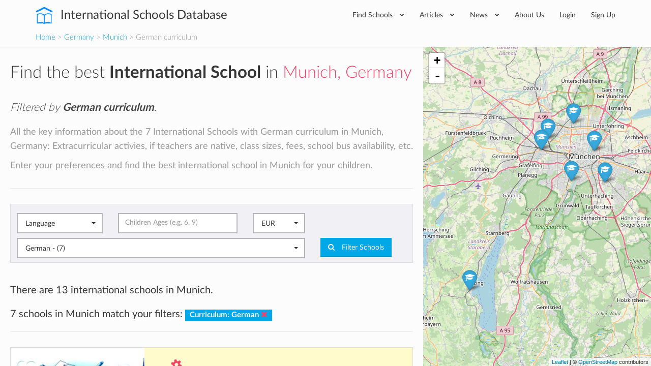

--- FILE ---
content_type: text/html; charset=utf-8
request_url: https://www.international-schools-database.com/in/munich?filter=on&curriculum%5B%5D=German
body_size: 28028
content:
<!DOCTYPE html>
<html lang='en'>
<head>
  <title>List of every German school in Munich</title>
  <meta name='description' content='All the key information about the 7 International Schools with German curriculum in Munich, Germany: Extracurricular activies, if teachers are native, class sizes, fees, school bus availability, etc.' />

  <script id="cookieyes" type="text/javascript" src="https://cdn-cookieyes.com/client_data/2505bd46ed753f19c02af40c/script.js"></script>

  <meta property='og:url' content='https://www.international-schools-database.com/in/munich?filter=on&amp;curriculum%5B%5D=German' />
<meta property='og:title' content='List of every German school in Munich' />
<meta property='og:description' content='All the key information about the 7 International Schools with German curriculum in Munich, Germany: Extracurricular activies, if teachers are native, class sizes, fees, school bus availability, etc.' />
  <meta property='twitter:card' content='summary' />
<meta property='twitter:site' content='@IntSchoolsDB' />
<meta property='twitter:title' content='List of every German school in Munich' />
<meta property='twitter:description' content='All the key information about the 7 International Schools with German curriculum in Munich, Germany: Extracurricular activies, if teachers are native, class sizes, fees, school bus availability, etc.' />

  <link href='https://cdn.international-schools-database.com' rel='preconnect' crossorigin>
  <link href="https://www.google-analytics.com/" rel="preconnect" crossorigin="anonymous" />

      <script src="https://cdn.international-schools-database.com/assets/critical-d698cb7a0d4a759baf39786079919f053062a2d89e79fdbff18588f365e37d6c.js" data-turbolinks-track="false"></script>
      <script src="https://cdn.international-schools-database.com/assets/application-178a7c9b61e6ae83de39663d3fd58da329e8bdc5ca27d52e055f5086e73bfc89.js" data-turbolinks-track="true" defer="defer"></script>

  <link rel="preload" href="https://cdn.international-schools-database.com/assets/fontawesome-webfont-3c4a1bb7ce3234407184f0d80cc4dec075e4ad616b44dcc5778e1cfb1bc24019.woff2" as="font" crossorigin="anonymous">
<link rel="preload" href="https://cdn.international-schools-database.com/assets/fontawesome-webfont-a7c7e4930090e038a280fd61d88f0dc03dad4aeaedbd8c9be3dd9aa4c3b6f8d1.woff" as="font" crossorigin="anonymous"> 
  <link rel="preload" href="https://cdn.international-schools-database.com/assets/LatoLatin-Light-e7f20acf99d6377102667d2c890598d84aa2a16df257ac87d324f0abdf467c2b.woff2" as="font" crossorigin="anonymous">
<link rel="preload" href="https://cdn.international-schools-database.com/assets/LatoLatin-Light-7ff2abf17af087e4a1fcb20434b31177c0dceef1c3ead81786feb1142e87c485.woff" as="font" crossorigin="anonymous"> 
  <link rel="preload" href="https://cdn.international-schools-database.com/assets/LatoLatin-Regular-ddd4ef7f97f4361b60841d59753218a57134b0f99f5b46a9612234f1c2733ab0.woff2" as="font" crossorigin="anonymous">
<link rel="preload" href="https://cdn.international-schools-database.com/assets/LatoLatin-Regular-9c46f7929b08c87518aa7efbbf1601e485eeed829f149e3f01beb50120cdb3be.woff" as="font" crossorigin="anonymous"> 
  <link rel="preload" href="https://cdn.international-schools-database.com/assets/LatoLatin-Bold-276401632a998400be8a5895038f4f72d3760d3c3d6aaf3cf445d109cb9d1540.woff2" as="font" crossorigin="anonymous">
<link rel="preload" href="https://cdn.international-schools-database.com/assets/LatoLatin-Bold-7cebe978fde661e6a5a690aad9bed83703318bf58c2901174deff6aa9baa5643.woff" as="font" crossorigin="anonymous"> 

  <style>
    @font-face { font-family:'FontAwesome'; src:url(https://cdn.international-schools-database.com/assets/fontawesome-webfont-d4f5a99224154f2a808e42a441ddc9248ffe78b7a4083684ce159270b30b912a.eot); src:url(https://cdn.international-schools-database.com/assets/fontawesome-webfont-d4f5a99224154f2a808e42a441ddc9248ffe78b7a4083684ce159270b30b912a.eot?#iefix) format("embedded-opentype"),url(https://cdn.international-schools-database.com/assets/fontawesome-webfont-3c4a1bb7ce3234407184f0d80cc4dec075e4ad616b44dcc5778e1cfb1bc24019.woff2) format("woff2"),url(https://cdn.international-schools-database.com/assets/fontawesome-webfont-a7c7e4930090e038a280fd61d88f0dc03dad4aeaedbd8c9be3dd9aa4c3b6f8d1.woff) format("woff"); font-weight:normal; font-style:normal; font-display:swap } @font-face { font-family:Glyphicons Halflings; src:url(https://cdn.international-schools-database.com/assets/glyphicons-halflings-regular-13634da87d9e23f8c3ed9108ce1724d183a39ad072e73e1b3d8cbf646d2d0407.eot); src:url(https://cdn.international-schools-database.com/assets/glyphicons-halflings-regular-13634da87d9e23f8c3ed9108ce1724d183a39ad072e73e1b3d8cbf646d2d0407.eot?#iefix) format("embedded-opentype"),url(https://cdn.international-schools-database.com/assets/glyphicons-halflings-regular-fe185d11a49676890d47bb783312a0cda5a44c4039214094e7957b4c040ef11c.woff2) format("woff2"),url(https://cdn.international-schools-database.com/assets/glyphicons-halflings-regular-a26394f7ede100ca118eff2eda08596275a9839b959c226e15439557a5a80742.woff) format("woff"); font-weight:normal; font-style:normal; font-display:swap } @font-face { font-family:'Lato'; src:url(https://cdn.international-schools-database.com/assets/LatoLatin-Light-1987a8711b4863cfaf4e3f362ec369f02c7db11664e9baa155a87cf8add5866d.eot); src:local('Lato Light'), local('Lato-Light'),url(https://cdn.international-schools-database.com/assets/LatoLatin-Light-1987a8711b4863cfaf4e3f362ec369f02c7db11664e9baa155a87cf8add5866d.eot?#iefix) format("embedded-opentype"),url(https://cdn.international-schools-database.com/assets/LatoLatin-Light-e7f20acf99d6377102667d2c890598d84aa2a16df257ac87d324f0abdf467c2b.woff2) format("woff2"),url(https://cdn.international-schools-database.com/assets/LatoLatin-Light-7ff2abf17af087e4a1fcb20434b31177c0dceef1c3ead81786feb1142e87c485.woff) format("woff"); font-weight:300; font-style:normal; font-display:swap } @font-face { font-family:'Lato'; src:url(https://cdn.international-schools-database.com/assets/LatoLatin-Regular-c6c970b103b3c3aa83f7a45172619a4451ea5f015f9f3ef4fd08c9a4aa895cbc.eot); src:local('Lato Regular'), local('Lato-Regular'),url(https://cdn.international-schools-database.com/assets/LatoLatin-Regular-c6c970b103b3c3aa83f7a45172619a4451ea5f015f9f3ef4fd08c9a4aa895cbc.eot?#iefix) format("embedded-opentype"),url(https://cdn.international-schools-database.com/assets/LatoLatin-Regular-ddd4ef7f97f4361b60841d59753218a57134b0f99f5b46a9612234f1c2733ab0.woff2) format("woff2"),url(https://cdn.international-schools-database.com/assets/LatoLatin-Regular-9c46f7929b08c87518aa7efbbf1601e485eeed829f149e3f01beb50120cdb3be.woff) format("woff"); font-weight:400; font-style:normal; font-display:swap } @font-face { font-family:'Lato'; src:url(https://cdn.international-schools-database.com/assets/LatoLatin-Bold-eca63e89a9e01a2fb9aaa1653bf5307cc89f36fdd013e4ef7c4cb353f983395a.eot); src:local('Lato Bold'), local('Lato-Bold'),url(https://cdn.international-schools-database.com/assets/LatoLatin-Bold-eca63e89a9e01a2fb9aaa1653bf5307cc89f36fdd013e4ef7c4cb353f983395a.eot?#iefix) format("embedded-opentype"),url(https://cdn.international-schools-database.com/assets/LatoLatin-Bold-276401632a998400be8a5895038f4f72d3760d3c3d6aaf3cf445d109cb9d1540.woff2) format("woff2"),url(https://cdn.international-schools-database.com/assets/LatoLatin-Bold-7cebe978fde661e6a5a690aad9bed83703318bf58c2901174deff6aa9baa5643.woff) format("woff"); font-weight:700; font-style:normal; font-display:swap } .awesome-marker { background:url(https://cdn.international-schools-database.com/assets/leaflet-awesome-markers/markers-soft-c11fd977f86c88d1b0118a59f14c5518da8d2ac4d135c00692043eca22453657.png) no-repeat 0 0; } .awesome-marker-shadow { background:url(https://cdn.international-schools-database.com/assets/leaflet-awesome-markers/markers-shadow-3369c77c3368a32f9e859f92d7e8983b6c711cc3a768adfa296a6feba4cadf3c.png) no-repeat 0 0; } .awesome-marker-icon-blue { background-position:-108px 0; } .awesome-marker-icon-purple { background-position:-144px 0; } @media (min--moz-device-pixel-ratio:1.5),(-o-min-device-pixel-ratio:3 / 2),(-webkit-min-device-pixel-ratio:1.5),(min-device-pixel-ratio:1.5),(min-resolution:1.5dppx) { .awesome-marker { background-image:url(https://cdn.international-schools-database.com/assets/leaflet-awesome-markers/markers-soft@2x-ddfadae3009e98729686160bc28bdb42066af2b715511236024e95822183e5d6.png); background-size: 720px 46px; } .awesome-marker-shadow { background:url(https://cdn.international-schools-database.com/assets/leaflet-awesome-markers/markers-shadow@2x-6a715e18c4ceb04bd297a3f91468df7f0024e1b4fca6b2b0995fb60f76304647.png) no-repeat; background-size: 35px 16px; } } .school-name .verified-stamp { background:url(https://cdn.international-schools-database.com/assets/schools/verified-badge.pink-67cbe920684e2673e49184a971dc12dd54c84ad4415f7914f6b4ce85230f47b0.png) right bottom no-repeat; } .special { background-image:url(https://cdn.international-schools-database.com/assets/theme/product-4-4f42ef8d5148e7c27ef358f73aa655f1080de8eac07c71ca1d96124e60ba168e.jpg); } .document-title { background-image:url(https://cdn.international-schools-database.com/assets/theme/slider-large-3-4d6106c5f0b854bfc1f59c068e654287af4f171cafab23f8aff13e8ac66e9a73.jpg); margin:-80px -750px 80px; padding:70px 750px } .cc-window{opacity:1;transition:opacity 1s ease}.cc-window.cc-invisible{opacity:0}.cc-animate.cc-revoke{transition:transform 1s ease}.cc-animate.cc-revoke.cc-top{transform:translateY(-2em)}.cc-animate.cc-revoke.cc-bottom{transform:translateY(2em)}.cc-animate.cc-revoke.cc-active.cc-bottom,.cc-animate.cc-revoke.cc-active.cc-top,.cc-revoke:hover{transform:translateY(0)}.cc-grower{max-height:0;overflow:hidden;transition:max-height 1s} .cc-link,.cc-revoke:hover{text-decoration:underline}.cc-revoke,.cc-window{position:fixed;overflow:hidden;box-sizing:border-box;font-family:Helvetica,Calibri,Arial,sans-serif;font-size:16px;line-height:1.5em;display:-ms-flexbox;display:flex;-ms-flex-wrap:nowrap;flex-wrap:nowrap;z-index:9999}.cc-window.cc-static{position:static}.cc-window.cc-floating{padding:2em;max-width:24em;-ms-flex-direction:column;flex-direction:column}.cc-window.cc-banner{padding:1em 1.8em;width:100%;-ms-flex-direction:row;flex-direction:row}.cc-revoke{padding:.5em}.cc-header{font-size:18px;font-weight:700}.cc-btn,.cc-close,.cc-link,.cc-revoke{cursor:pointer}.cc-link{opacity:.8;display:inline-block;padding:.2em}.cc-link:hover{opacity:1}.cc-link:active,.cc-link:visited{color:initial}.cc-btn{display:block;padding:.4em .8em;font-size:.9em;font-weight:700;border-width:2px;border-style:solid;text-align:center;white-space:nowrap}.cc-banner .cc-btn:last-child{min-width:140px}.cc-highlight .cc-btn:first-child{background-color:transparent;border-color:transparent}.cc-highlight .cc-btn:first-child:focus,.cc-highlight .cc-btn:first-child:hover{background-color:transparent;text-decoration:underline}.cc-close{display:block;position:absolute;top:.5em;right:.5em;font-size:1.6em;opacity:.9;line-height:.75}.cc-close:focus,.cc-close:hover{opacity:1} .cc-revoke.cc-top{top:0;left:3em;border-bottom-left-radius:.5em;border-bottom-right-radius:.5em}.cc-revoke.cc-bottom{bottom:0;left:3em;border-top-left-radius:.5em;border-top-right-radius:.5em}.cc-revoke.cc-left{left:3em;right:unset}.cc-revoke.cc-right{right:3em;left:unset}.cc-top{top:1em}.cc-left{left:1em}.cc-right{right:1em}.cc-bottom{bottom:1em}.cc-floating>.cc-link{margin-bottom:1em}.cc-floating .cc-message{display:block;margin-bottom:1em}.cc-window.cc-floating .cc-compliance{-ms-flex:1;flex:1}.cc-window.cc-banner{-ms-flex-align:center;align-items:center}.cc-banner.cc-top{left:0;right:0;top:0}.cc-banner.cc-bottom{left:0;right:0;bottom:0}.cc-banner .cc-message{-ms-flex:1;flex:1}.cc-compliance{display:-ms-flexbox;display:flex;-ms-flex-align:center;align-items:center;-ms-flex-line-pack:justify;align-content:space-between}.cc-compliance>.cc-btn{-ms-flex:1;flex:1}.cc-btn+.cc-btn{margin-left:.5em} @media print{.cc-revoke,.cc-window{display:none}}@media screen and (max-width:900px){.cc-btn{white-space:normal}.clear-in-desktop{clear:both}}@media screen and (max-width:414px) and (orientation:portrait),screen and (max-width:736px) and (orientation:landscape){.cc-window.cc-top{top:0}.cc-window.cc-bottom{bottom:0}.cc-window.cc-banner,.cc-window.cc-left,.cc-window.cc-right{left:0;right:0}.cc-window.cc-banner{-ms-flex-direction:column;flex-direction:column}.cc-window.cc-banner .cc-compliance{-ms-flex:1;flex:1}.cc-window.cc-floating{max-width:none}.cc-window .cc-message{margin-bottom:1em}.cc-window.cc-banner{-ms-flex-align:unset;align-items:unset}} .cc-floating.cc-theme-classic{padding:1.2em;border-radius:5px}.cc-floating.cc-type-info.cc-theme-classic .cc-compliance{text-align:center;display:inline;-ms-flex:none;flex:none}.cc-theme-classic .cc-btn{border-radius:5px}.cc-theme-classic .cc-btn:last-child{min-width:140px}.cc-floating.cc-type-info.cc-theme-classic .cc-btn{display:inline-block} .cc-theme-edgeless.cc-window{padding:0}.cc-floating.cc-theme-edgeless .cc-message{margin:2em 2em 1.5em}.cc-banner.cc-theme-edgeless .cc-btn{margin:0;padding:.8em 1.8em;height:100%}.cc-banner.cc-theme-edgeless .cc-message{margin-left:1em}.cc-floating.cc-theme-edgeless .cc-btn+.cc-btn{margin-left:0}
    dl,ul{margin-top:0}.checkbox,.open>.dropdown-menu,header,legend{display:block}.btn,.center,.fa-fw,.label,.text-center{text-align:center}html{font-family:sans-serif;-ms-text-size-adjust:100%;-webkit-text-size-adjust:100%}body{margin:0}.btn-group .dropdown-toggle:active,.dropdown-toggle:focus,.navbar-toggle:focus,a:active,a:hover{outline:0}b,dt,optgroup,strong{font-weight:700}h1{margin:.67em 0}img{border:0;vertical-align:middle}button,input,optgroup,select{color:inherit;font:inherit;margin:0}.checkbox label,label{font-weight:400;cursor:pointer}input[type=checkbox]{box-sizing:border-box;padding:0}@media print{*,:after,:before{background:0 0 !important;color:#000 !important;box-shadow:none !important;text-shadow:none !important}a,a:visited{text-decoration:underline}a[href]:after{content:" (" attr(href) ")"}a[href^="#"]:after{content:""}img{page-break-inside:avoid;max-width:100% !important}h2,h3,p{orphans:3;widows:3}h2,h3{page-break-after:avoid}.label{border:1px solid #000}}.navbar-toggle,a{background-color:transparent}.sr-only,legend{padding:0;border:0}*,:after,:before{-webkit-box-sizing:border-box;-moz-box-sizing:border-box;box-sizing:border-box}html{font-size:10px;-webkit-tap-highlight-color:transparent;height:100%}button,input,select{font-family:inherit;font-size:inherit;line-height:inherit}a{text-decoration:none;color:#00a8e8;transition:color .15s linear}a:focus,a:hover{color:#23527c;text-decoration:underline}.btn:active:focus,.btn:focus,a:focus,input[type=checkbox]:focus{outline:dotted thin;outline:-webkit-focus-ring-color auto 5px;outline-offset:-2px}.sr-only{position:absolute;width:1px;height:1px;margin:-1px;overflow:hidden;clip:rect(0,0,0,0)}.lead,dl,legend{margin-bottom:20px}.checkbox,h4{margin-top:10px}h1,h2,h3,h4{font-family:inherit;line-height:1.3;color:#363636}p{margin:0 0 10px;line-height:28.6px}.lead{font-size:16px;font-weight:300;line-height:1.4}.checkbox,h4,ul{margin-bottom:10px}.small{font-size:85%}.text-info{color:#31708f}.card-row:last-child,.filter .form-group,.form-group .bootstrap-select.btn-group,ul ul{margin-bottom:0}dd,dt{line-height:1.428571429}.btn .caret,.btn-group>.btn:first-child,dd{margin-left:0}.with-tooltip[data-original-title]{cursor:help;border-bottom:1px dotted #777}.container{margin-right:auto;margin-left:auto;padding-left:15px;padding-right:15px}.card-small:after,.card-small:before,.categories>ul:after,.categories>ul:before,.container:after,.container:before,.header-bottom:after,.header-bottom:before,.nav:after,.nav:before,.navbar-collapse:after,.navbar-collapse:before,.row:after,.row:before{content:" ";display:table}.card-small:after,.categories>ul:after,.container:after,.header-bottom:after,.nav:after,.navbar-collapse:after,.row:after{clear:both}.categories>ul,.row{margin-left:-15px;margin-right:-15px}.categories>ul>li,.col-lg-1,.col-lg-10,.col-lg-11,.col-lg-12,.col-lg-2,.col-lg-3,.col-lg-4,.col-lg-5,.col-lg-6,.col-lg-7,.col-lg-8,.col-lg-9,.col-md-1,.col-md-10,.col-md-11,.col-md-12,.col-md-2,.col-md-3,.col-md-4,.col-md-5,.col-md-6,.col-md-7,.col-md-8,.col-md-9,.col-sm-1,.col-sm-10,.col-sm-11,.col-sm-12,.col-sm-2,.col-sm-3,.col-sm-4,.col-sm-5,.col-sm-6,.col-sm-7,.col-sm-8,.col-sm-9,.col-xs-1,.col-xs-10,.col-xs-11,.col-xs-12,.col-xs-2,.col-xs-3,.col-xs-4,.col-xs-5,.col-xs-6,.col-xs-7,.col-xs-8,.col-xs-9{position:relative;min-height:1px;padding-left:15px;padding-right:15px}legend{width:100%;font-size:21px;line-height:inherit;color:#333;border-bottom:1px solid #e5e5e5}label{display:inline-block;max-width:100%;margin-bottom:5px;color:#444;font-size:14.3px}input[type=checkbox]{margin:4px 0 0;line-height:normal}select[multiple]{height:auto}.checkbox{position:relative}.checkbox label{min-height:20px;padding-left:20px;margin-bottom:0}.checkbox input[type=checkbox]{position:absolute;margin-left:-20px}.bootstrap-select .dropdown-toggle:after,.bootstrap-select.btn-group .dropdown-menu li a span.check-mark,.collapse,input[type=checkbox]{display:none}.nav>li,.nav>li>a{display:block;position:relative}.nav{margin-bottom:0;padding-left:0;list-style:none}.categories>ul>li,.mb30,.widget,h1,h2,h3{margin-bottom:30px}.nav>li>a{padding:10px 15px}.nav>li>a:focus,.nav>li>a:hover{text-decoration:none;background-color:#eee}.card-small-image,.col-xs-1,.col-xs-10,.col-xs-11,.col-xs-12,.col-xs-2,.col-xs-3,.col-xs-4,.col-xs-5,.col-xs-6,.col-xs-7,.col-xs-8,.col-xs-9,.nav-pills>li{float:left}.nav-pills>li>a{border-radius:4px}.nav-pills>li+li{margin-left:2px}.navbar-collapse{overflow-x:visible;padding-right:15px;padding-left:15px;border-top:1px solid transparent;box-shadow:inset 0 1px 0 rgba(255,255,255,.1);-webkit-overflow-scrolling:touch}.navbar-toggle{position:relative;padding:9px 10px;background-image:none}.navbar-toggle .icon-bar{display:block;width:22px;height:2px;border-radius:1px}.navbar-toggle .icon-bar+.icon-bar{margin-top:4px}.label{display:inline;padding:.2em .6em .3em;font-size:75%;font-weight:700;line-height:1;color:#fff;white-space:nowrap;vertical-align:baseline;border-radius:0}@-ms-viewport{width:device-width}.visible-xs-block,select.bs-select-hidden{display:none !important}.btn-secondary{background-color:#ee4266;color:#fff;display:inline-block;padding:9px 15px;transition:background-color .15s linear}.btn-secondary:active,.btn-secondary:focus,.btn-secondary:hover{background-color:#ec2b53 !important;box-shadow:none !important;color:#fff;outline:0 !important;text-decoration:none}.mt30{margin-top:30px}.mb20{margin-bottom:20px}.mt100{margin-top:100px}.mr20{margin-right:20px}.p8{padding:8px}.p20{padding:20px}.pb20{padding-bottom:20px !important}.page-title{border-bottom:1px solid #e9e9e9;margin:0 0 30px;padding:0 0 20px}.page-title h1{color:#363636;font-size:39.6px;font-weight:300;margin:0;padding:0}.color-secondary,.text-secondary,i.boarding-badge{color:#ee4266}.label-primary{background-color:#00a8e8}input[type=checkbox]+label{display:block;padding-left:25px !important;position:relative}input[type=checkbox]+label:hover:before{border-color:#00a8e8}input[type=checkbox]+label:before{background-color:#f1f1f5;border:2px solid #b6b7b8;border-radius:2px;content:"";display:inline-block;height:14px;line-height:1;margin-left:-25px;position:absolute;top:2px;transition:.1s linear;width:14px}input[type=checkbox]+label:after{color:#fff;content:"\f00c";font-family:FontAwesome;font-size:0;-webkit-font-smoothing:antialiased;left:6px;position:absolute;top:7px;transition:.1s linear}input[type=checkbox]:checked+label:before{border-width:7px;border-color:#00a8e8}input[type=checkbox]:checked+label:after{font-size:12.1px;left:2px;top:2px}.header{display:table-row;height:1px}.header-wrapper{background-color:#fff;box-shadow:0 1px 1px rgba(0,0,0,.1);padding:0;position:relative;z-index:200}.card-row,.card-small,body{background-color:#f1f1f5}.header-inner{display:table;position:relative;width:100%}.header-content,.header-logo{display:table-cell;vertical-align:middle}.header-logo{padding:0 45px 0 0;white-space:nowrap}.card-row-title a,.header-logo a{color:#363636}.header-logo a:active,.header-logo a:focus,.header-logo a:hover{color:#363636;text-decoration:none}.header-logo span{font-size:24.2px;font-weight:400;vertical-align:middle}@media(max-width:767px){.visible-xs-block{display:block !important}.hidden-xs{display:none !important}.header-logo span{font-size:19.8px;white-space:normal;display:table-cell}}@media(min-width:768px) and (max-width:991px){.header-logo span{display:none}}.header-logo img{fill:#00a8e8;color:#00a8e8;margin:0 10px 0 0;vertical-align:middle}.header-content .nav{float:right;padding:12px 0}@media(min-width:768px){.lead{font-size:21px}.categories>ul>li,.col-sm-12,.col-sm-3{float:left}.col-sm-3{width:25%}.categories>ul>li{width:33.3333333333%}.col-sm-12{width:100%}.navbar-collapse{width:auto;border-top:0;box-shadow:none}.navbar-collapse.collapse{display:block !important;height:auto !important;padding-bottom:0;overflow:visible !important}.header-content .nav>li ul.mega-menu>li{width:12.5%}.header-content .nav>li .mega-menu>li:last-child:after,.navbar-toggle{display:none}.header-content .nav>li{margin:0}.header-content .nav>li>a{border-radius:0;color:#363636;font-size:14.3px;padding:6px 20px}.header-content .nav>li .mega-menu,.header-content .nav>li .sub-menu{background-color:#f1f1f5;border:1px solid #e9e9e9;left:0;opacity:0;visibility:hidden;list-style:none}.header-content .nav>li>a:hover{background-color:transparent;color:#ee4266}.header-content .nav>li>a:active,.header-content .nav>li>a:focus{background-color:transparent}.header-content .nav>li:hover>a{color:#ee4266 !important}.header-content .nav>li:hover>.mega-menu,.header-content .nav>li:hover>.sub-menu{opacity:1;transition:opacity .15s linear;visibility:visible}.header-content .nav>li .sub-menu{display:block;margin:0;padding:0;position:absolute;width:220px;z-index:10}.header-content .nav>li .sub-menu li{border-bottom:1px solid #e9e9e9}.header-content .nav>li .sub-menu li a{color:#97989a;display:block;font-size:12.1px;padding:10px 20px;text-transform:uppercase;transition:.15s linear;white-space:nowrap}.header-content .nav>li .sub-menu li a:hover{background-color:#fafafa;color:#ee4266;text-decoration:none}.header-content .nav>li .sub-menu li:last-child{border-bottom:0}.header-content .nav>li .mega-menu>li ul a:hover,.header-content .nav>li .sub-menu li:hover>a{color:#ee4266}.header-content .nav>li.has-mega-menu{position:inherit}.header-content .nav>li .mega-menu{display:table;padding:20px;position:absolute;right:0;width:100%;z-index:999}.header-content .nav>li .mega-menu>li{display:table-cell;padding:5px 0;position:relative;vertical-align:top;width:20%}.header-content .nav>li .mega-menu>li:after{background-color:rgba(0,0,0,.05);bottom:0;content:'';display:block;height:100%;margin:0 20px 0 0;position:absolute;right:0;top:0;width:1px}.header-content .nav>li .mega-menu>li legend.continent-name{color:#363636 !important;display:block;font-size:15.4px;margin:0;padding:0;border:0;border-bottom:0;-webkit-padding-start:0;-webkit-padding-end:0}.header-content .nav>li .mega-menu>li ul{list-style:none;margin:10px 0 0;padding:0}.header-content .nav>li .mega-menu>li ul a{color:#97989a;display:block;font-size:12.1px;line-height:34px;text-transform:uppercase}.header-content .nav>li .mega-menu li{width:fit-content;padding-right:14px}.header-content .nav>li .mega-menu li legend.continent-name{height:3em;border-bottom:2px solid #ee4266;display:flex;align-items:flex-end;padding-bottom:4px}.header-content .nav>li .mega-menu li ul>li>a{line-height:unset;margin-bottom:1.2em}.header-content .nav>li .mega-menu li:after{margin:0 12px 0 0}}.header-nav-primary.nav{padding:0}.header-nav-primary.nav .fa{font-size:8.8px;margin-left:10px;vertical-align:2px}.header-nav-primary.nav>li>a{padding:20px 17px}.header-nav-primary.nav>li:last-child>a{padding-right:0}.navbar-toggle{border:1px solid #444;border-radius:0;float:right;margin:14px 0}.navbar-toggle .icon-bar{background-color:#444}.header .home-made-breadcrumbs{margin-bottom:0;font-size:15px;padding:0 0 8px;font-weight:300;background-color:#fdfcfc}h2.widgettitle{border-bottom:1px solid #e9e9e9;color:#5a5b5c;font-weight:300;line-height:60px;margin:0 0 30px;padding:0}.widget .menu{list-style:none;margin:0;padding:0}.widget .menu li a{border-bottom:1px dashed rgba(0,0,0,.1);color:#5a5b5c;line-height:26px;display:block;padding:7px 0;transition:.15s linear}.widget .menu li a:hover{color:#00a8e8;padding-left:5px}.card-row-properties dt:last-child,.widget .menu li:last-child a{border-bottom:0}.fullscreen-wrapper{display:table;height:100%;width:100%}.fullscreen-scroll{display:table-cell;padding:0}.fullscreen-scroll-inner{height:100%;overflow:auto;overflow-y:scroll;max-height:100vh;background-image:none}.fullscreen-scroll-padding{padding:30px 20px}.fullscreen-map{display:table-cell;width:40%}.card-row{margin:0 0 30px}.card-row-inner{display:table;width:100%}.card-row-body,.card-row-image,.card-row-properties{display:table-cell;vertical-align:top}.card-row-image{background-position:center center;background-repeat:no-repeat;background-size:cover;height:200px;position:relative;width:263px}.card-row-body{padding:30px}.card-row-properties{padding:30px;width:260px}@media(max-width:1199px){.card-row-body,.card-row-image,.card-row-properties{display:block}.card-row-image{width:100%}.card-row-properties{padding:0 30px 30px;width:100%}}.card-row-title{font-size:19.8px;margin:0 0 20px;padding:0}.card-row-properties dl{margin:0;padding:0}.card-row-properties dd{float:left;line-height:36px}.card-row-properties dt{line-height:36px;text-align:right}.card-row-rating,.score-stars i,.yellow-stars{color:#ffd925}.card-small{margin:0 0 20px;padding:10px}.banner,.clickable.clickable-highlight:hover{background:linear-gradient(#fffbcc,#fffbcc)}.card-small-image img{width:80px}.card-small-content{margin-left:90px}.card-small-content h3{display:block;font-size:15.4px;font-weight:400;margin:0;padding:0;overflow:hidden;text-overflow:ellipsis;white-space:nowrap;line-height:1.2em}.banner strong,.card-small-content h3 a,.color-black-light{color:#444}.card-small-content h4 a,body,ul.dropdown-menu li a,ul.dropdown-menu li a:hover{color:#97989a}.card-small-content h4{font-size:12.1px;margin:5px 0 0}.card-small-price{color:#00a8e8;font-size:13.2px;font-weight:400;margin:7px 0 0}.categories>ul{margin-bottom:0;list-style:none;padding:0}.fa-2x{font-size:2em}.fa-fw{width:1.28571429em}.fa-spin{-webkit-animation:2s linear infinite fa-spin;animation:2s linear infinite fa-spin}@-webkit-keyframes fa-spin{0{-webkit-transform:rotate(0);transform:rotate(0)}100%{-webkit-transform:rotate(359deg);transform:rotate(359deg)}}@keyframes fa-spin{0{-webkit-transform:rotate(0);transform:rotate(0)}100%{-webkit-transform:rotate(359deg);transform:rotate(359deg)}}.fa-star:before{content:"\f005"}.fa-times:before{content:"\f00d"}.fa-question-circle:before{content:"\f059"}.fa-chevron-down:before{content:"\f078"}.fa-cogs:before{content:"\f085"}.fa-star-half-o:before{content:"\f123"}.fa-ellipsis-h:before{content:"\f141"}.fa-bed:before{content:"\f236"}.leaflet-layer,.leaflet-pane,.leaflet-tile,.leaflet-tile-container{position:absolute;left:0;top:0}.leaflet-tile{-webkit-user-select:none;-moz-user-select:none;user-select:none;-webkit-user-drag:none;filter:inherit;visibility:hidden}.leaflet-container .leaflet-tile-pane img{max-width:none !important}.leaflet-container.leaflet-touch-zoom{-ms-touch-action:pan-x pan-y;touch-action:pan-x pan-y}.leaflet-container.leaflet-touch-drag{-ms-touch-action:pinch-zoom}.leaflet-container.leaflet-touch-drag.leaflet-touch-drag{-ms-touch-action:none;touch-action:none}.leaflet-tile-loaded{visibility:inherit}.leaflet-overlay-pane,.leaflet-pane{z-index:400}.leaflet-tile-pane{z-index:200}.leaflet-shadow-pane{z-index:500}.leaflet-marker-pane{z-index:600}.leaflet-tooltip-pane{z-index:650}.leaflet-popup-pane{z-index:700}.leaflet-control{position:relative;z-index:800;pointer-events:visiblePainted;pointer-events:auto;float:left;clear:both}.leaflet-bottom,.leaflet-top{position:absolute;z-index:1000;pointer-events:none}.leaflet-top{top:0}.leaflet-right{right:0}.leaflet-bottom{bottom:0}.leaflet-left{left:0}.leaflet-top .leaflet-control{margin-top:10px}.leaflet-right .leaflet-control{float:right;margin-right:10px}.leaflet-left .leaflet-control{margin-left:10px}.leaflet-fade-anim .leaflet-tile{will-change:opacity}.leaflet-zoom-animated{-webkit-transform-origin:0 0;-ms-transform-origin:0 0;transform-origin:0 0}.leaflet-grab{cursor:-webkit-grab;cursor:-moz-grab}.leaflet-control,.leaflet-popup-pane{cursor:auto}.btn,button{cursor:pointer}.leaflet-tile-container{pointer-events:none}.leaflet-container{overflow:hidden;background:#ddd;outline:0;font:12px/1.5 "Helvetica Neue",Arial,Helvetica,sans-serif;z-index:1}.leaflet-container a{color:#0078a8}.leaflet-bar{box-shadow:0 1px 5px rgba(0,0,0,.65);border-radius:4px}.leaflet-bar a,.leaflet-bar a:hover{background-color:#fff;border-bottom:1px solid #ccc;width:26px;height:26px;line-height:26px;display:block;text-align:center;text-decoration:none;color:#000}.leaflet-bar a{background-position:50% 50%;background-repeat:no-repeat;display:block}.leaflet-bar a:hover{background-color:#f4f4f4}.leaflet-bar a:first-child{border-top-left-radius:4px;border-top-right-radius:4px}.leaflet-bar a:last-child{border-bottom-left-radius:4px;border-bottom-right-radius:4px;border-bottom:0}.leaflet-bar a.leaflet-disabled{cursor:default;background-color:#f4f4f4;color:#bbb}.leaflet-touch .leaflet-bar a{width:30px;height:30px;line-height:30px}.leaflet-control-zoom-in,.leaflet-control-zoom-out{font:bold 18px 'Lucida Console',Monaco,monospace;text-indent:1px}.leaflet-control-zoom-out{font-size:20px}.leaflet-touch .leaflet-control-zoom-in{font-size:22px}.leaflet-touch .leaflet-control-zoom-out{font-size:24px}.leaflet-container .leaflet-control-attribution{background:rgba(255,255,255,.7);margin:0;font-size:11px}.leaflet-control-attribution{padding:0 5px;color:#333}.leaflet-control-attribution a{text-decoration:none}.leaflet-control-attribution a:hover{text-decoration:underline}.leaflet-touch .leaflet-bar,.leaflet-touch .leaflet-control-attribution,ul.dropdown-menu li:active,ul.dropdown-menu li:focus{box-shadow:none}.leaflet-touch .leaflet-bar{border:2px solid rgba(0,0,0,.2);background-clip:padding-box}.awesome-marker{width:35px;height:46px;position:absolute;left:0;top:0;display:block;text-align:center}.awesome-marker-shadow{width:36px;height:16px}.awesome-marker i{color:#333;margin-top:10px;display:inline-block;font-size:15.4px}.awesome-marker .icon-white{color:#fff}.awesome-marker-icon-red{background-position:0 0}.awesome-marker-icon-blue{background-position:-108px 0}.awesome-marker-icon-purple{background-position:-144px 0}@media(min-width:480px){.card-row-properties{width:360px}}.plus-card-logo img{margin:18px 0 0 18px}.clickable.clickable-highlight:hover{background:linear-gradient(#fffbcc,#fffbcc)}.bootstrap-select.btn-group .dropdown-menu li a,.clickable{cursor:pointer}.clickable.leader,h2.school-name a{color:#000}@media(max-width:991px){h2.school-name a{color:#00a8e8;text-decoration:underline}}.currency,.school-row .fees-academic-year,.score-stars{white-space:nowrap}.an_disc{max-width:728px;margin:auto}.an_disc div{font-size:75%;font-style:italic;text-align:right;padding-right:.5em}.fullscreen-scroll{width:65%}.page-wrapper,body{width:100%;height:100%}.card-row-properties dt{color:#444;border-bottom:1px dashed #f37a93}.card-row-properties dd{font-size:16px;padding-right:4px}.card-row-properties dd.empty-prices{border-bottom:1px dashed #f37a93;line-height:22px;padding:7px 0}h4.search-results-title{line-height:28.6px}a.close-label{font-size:110%;color:#ee4266}a.close-label:hover{color:#f37a93}.categories>ul.cities-menu>li{color:#97989a;line-height:26px}.categories>ul.cities-menu>li .fa{background-color:#00a8e8;border-radius:50%;color:#fff;font-size:13.2px;height:30px;line-height:30px;margin:0 15px 0 0;text-align:center;vertical-align:2px;width:30px}.school-row .card-row-title.school-name{font-weight:400}.card-row.leader,.school-teaser .card-small.premium{box-shadow:0 2px 6px rgba(0,0,0,.3);border:1px solid #666;background-color:#fff}.card-row.leader .card-row-image{box-shadow:0 0 6px rgba(0,0,0,.1);border-right:1px solid #666}.search-results-title .filter-title:not(:first-child){margin-top:1em}.card-row-content.ellipsis-overflow-text{display:block;display:-webkit-box;height:127.6px;-webkit-line-clamp:5;-webkit-box-orient:vertical;overflow:hidden;text-overflow:ellipsis;word-break:break-word;overflow-wrap:anywhere}.card-row-content.ellipsis-overflow-text:hover{overflow:auto}form.filter .filter-group{margin-top:.5em}.banner{color:#535353}.banner h1,h3{font-size:24.2px}.banner p:last-child{margin:20px 0 0}.banner .personalize-title{min-height:2.39em}.btn-default,.dropdown-menu,.form-control,.page-wrapper{background-color:#fff}.personalize-your-results-bg{background-image:url(https://cdn.international-schools-database.com/assets/personalize_your_results.02.sm.jpg)}@media(max-width:1199px){.personalize-your-results-bg{background-image:url(https://cdn.international-schools-database.com/assets/personalize_your_results.02.lg.jpg)}.header-nav-primary{max-height:90vh;overflow-y:scroll;border-bottom:4px solid silver}}@media(max-width:991px){.adsbygoogle-postload{max-width:374px}.personalize-your-results-bg{background-image:url(https://cdn.international-schools-database.com/assets/personalize_your_results.sm.jpg)}}.nofloat,button[type=submit].nofloat{float:none}.page-title h1.city-page-header{margin-bottom:1em;font-size:33px}.adsslot.listing-top{margin-bottom:22px}.card-row.adsslot{background:0}.btn,.btn-default:active,.btn-primary:active,.btn:active,.form-control{background-image:none}.school-card-review-count{display:inline-block;color:#b6b7b8;font-size:.8em;font-style:italic;line-height:.8em;padding-bottom:.8em}.btn,.dropdown-menu>li>a,body{line-height:1.428571429}.school-name i.boarding-badge{margin-left:.5em}select[multiple].single-line{height:40px}.header-content .nav>li .sub-menu.auto-width{width:auto}.header-content .nav>li>a{padding:20px 15px}@media(max-width:1199px){.header-content .nav>li>a{padding:20px 12px}}.fade-in-out{animation:1s infinite alternate fadeIn}@keyframes fadeIn{from{opacity:0}}body{font-family:Lato,Helvetica,Arial,"Lucida Grande",sans-serif;font-size:17.6px;overflow-x:hidden}a:hover{color:#0096cf;text-decoration:none}h1,h2,h3{margin-top:20px;font-weight:300}.btn,h4{font-weight:400}h1{font-size:33px}h2{font-size:28.6px}h4{font-size:19.8px}.page-wrapper{display:table;overflow:hidden;table-layout:fixed}.main{display:table-row;height:100%}.col-xs-1{width:8.3333333333%}.col-xs-2{width:16.6666666667%}.col-xs-3{width:25%}.col-xs-4{width:33.3333333333%}.col-xs-5{width:41.6666666667%}.col-xs-6{width:50%}.col-xs-7{width:58.3333333333%}.col-xs-8{width:66.6666666667%}.col-xs-9{width:75%}.col-xs-10{width:83.3333333333%}.col-xs-11{width:91.6666666667%}.bootstrap-select.form-control:not([class*=col-]),.col-xs-12{width:100%}.col-xs-pull-1{right:8.3333333333%}.col-xs-pull-2{right:16.6666666667%}.col-xs-pull-3{right:25%}.col-xs-pull-4{right:33.3333333333%}.col-xs-pull-5{right:41.6666666667%}.col-xs-pull-6{right:50%}.col-xs-pull-7{right:58.3333333333%}.col-xs-pull-8{right:66.6666666667%}.col-xs-pull-9{right:75%}.col-xs-pull-10{right:83.3333333333%}.col-xs-pull-11{right:91.6666666667%}.col-xs-pull-12{right:100%}.col-xs-offset-1{margin-left:8.3333333333%}.col-xs-offset-2{margin-left:16.6666666667%}.col-xs-offset-3{margin-left:25%}.col-xs-offset-4{margin-left:33.3333333333%}.col-xs-offset-5{margin-left:41.6666666667%}.col-xs-offset-6{margin-left:50%}.col-xs-offset-7{margin-left:58.3333333333%}.col-xs-offset-8{margin-left:66.6666666667%}.col-xs-offset-9{margin-left:75%}.col-xs-offset-10{margin-left:83.3333333333%}.col-xs-offset-11{margin-left:91.6666666667%}.col-xs-offset-12{margin-left:100%}@media(min-width:768px){.container{width:750px}.col-sm-1,.col-sm-10,.col-sm-11,.col-sm-12,.col-sm-2,.col-sm-3,.col-sm-4,.col-sm-5,.col-sm-6,.col-sm-7,.col-sm-8,.col-sm-9{float:left}.col-sm-1{width:8.3333333333%}.col-sm-2{width:16.6666666667%}.col-sm-3{width:25%}.col-sm-4{width:33.3333333333%}.col-sm-5{width:41.6666666667%}.col-sm-6{width:50%}.col-sm-7{width:58.3333333333%}.col-sm-8{width:66.6666666667%}.col-sm-9{width:75%}.col-sm-10{width:83.3333333333%}.col-sm-11{width:91.6666666667%}.col-sm-12{width:100%}.col-sm-pull-1{right:8.3333333333%}.col-sm-pull-2{right:16.6666666667%}.col-sm-pull-3{right:25%}.col-sm-pull-4{right:33.3333333333%}.col-sm-pull-5{right:41.6666666667%}.col-sm-pull-6{right:50%}.col-sm-pull-7{right:58.3333333333%}.col-sm-pull-8{right:66.6666666667%}.col-sm-pull-9{right:75%}.col-sm-pull-10{right:83.3333333333%}.col-sm-pull-11{right:91.6666666667%}.col-sm-pull-12{right:100%}.col-sm-push-1{left:8.3333333333%}.col-sm-push-2{left:16.6666666667%}.col-sm-push-3{left:25%}.col-sm-push-4{left:33.3333333333%}.col-sm-push-5{left:41.6666666667%}.col-sm-push-6{left:50%}.col-sm-push-7{left:58.3333333333%}.col-sm-push-8{left:66.6666666667%}.col-sm-push-9{left:75%}.col-sm-push-10{left:83.3333333333%}.col-sm-push-11{left:91.6666666667%}.col-sm-push-12{left:100%}.col-sm-offset-1{margin-left:8.3333333333%}.col-sm-offset-2{margin-left:16.6666666667%}.col-sm-offset-3{margin-left:25%}.col-sm-offset-4{margin-left:33.3333333333%}.col-sm-offset-5{margin-left:41.6666666667%}.col-sm-offset-6{margin-left:50%}.col-sm-offset-7{margin-left:58.3333333333%}.col-sm-offset-8{margin-left:66.6666666667%}.col-sm-offset-9{margin-left:75%}.col-sm-offset-10{margin-left:83.3333333333%}.col-sm-offset-11{margin-left:91.6666666667%}.col-sm-offset-12{margin-left:100%}}@media(min-width:992px){.container{width:970px}.col-md-1,.col-md-10,.col-md-11,.col-md-12,.col-md-2,.col-md-3,.col-md-4,.col-md-5,.col-md-6,.col-md-7,.col-md-8,.col-md-9{float:left}.col-md-1{width:8.3333333333%}.col-md-2{width:16.6666666667%}.col-md-3{width:25%}.col-md-4{width:33.3333333333%}.col-md-5{width:41.6666666667%}.col-md-6{width:50%}.col-md-7{width:58.3333333333%}.col-md-8{width:66.6666666667%}.col-md-9{width:75%}.col-md-10{width:83.3333333333%}.col-md-11{width:91.6666666667%}.col-md-12{width:100%}.col-md-pull-1{right:8.3333333333%}.col-md-pull-2{right:16.6666666667%}.col-md-pull-3{right:25%}.col-md-pull-4{right:33.3333333333%}.col-md-pull-5{right:41.6666666667%}.col-md-pull-6{right:50%}.col-md-pull-7{right:58.3333333333%}.col-md-pull-8{right:66.6666666667%}.col-md-pull-9{right:75%}.col-md-pull-10{right:83.3333333333%}.col-md-pull-11{right:91.6666666667%}.col-md-pull-12{right:100%}.col-md-push-1{left:8.3333333333%}.col-md-push-2{left:16.6666666667%}.col-md-push-3{left:25%}.col-md-push-4{left:33.3333333333%}.col-md-push-5{left:41.6666666667%}.col-md-push-6{left:50%}.col-md-push-7{left:58.3333333333%}.col-md-push-8{left:66.6666666667%}.col-md-push-9{left:75%}.col-md-push-10{left:83.3333333333%}.col-md-push-11{left:91.6666666667%}.col-md-push-12{left:100%}.col-md-offset-1{margin-left:8.3333333333%}.col-md-offset-2{margin-left:16.6666666667%}.col-md-offset-3{margin-left:25%}.col-md-offset-4{margin-left:33.3333333333%}.col-md-offset-5{margin-left:41.6666666667%}.col-md-offset-6{margin-left:50%}.col-md-offset-7{margin-left:58.3333333333%}.col-md-offset-8{margin-left:66.6666666667%}.col-md-offset-9{margin-left:75%}.col-md-offset-10{margin-left:83.3333333333%}.col-md-offset-11{margin-left:91.6666666667%}.col-md-offset-12{margin-left:100%}}@media(min-width:1200px){.row.same-height-teasers,.row.same-height-teasers .school-teaser{display:flex}.row.same-height-teasers .school-teaser .card-small{flex:1 1 auto}.container{width:1170px}.col-lg-1,.col-lg-10,.col-lg-11,.col-lg-12,.col-lg-2,.col-lg-3,.col-lg-4,.col-lg-5,.col-lg-6,.col-lg-7,.col-lg-8,.col-lg-9{float:left}.col-lg-1{width:8.3333333333%}.col-lg-2{width:16.6666666667%}.col-lg-3{width:25%}.col-lg-4{width:33.3333333333%}.col-lg-5{width:41.6666666667%}.col-lg-6{width:50%}.col-lg-7{width:58.3333333333%}.col-lg-8{width:66.6666666667%}.col-lg-9{width:75%}.col-lg-10{width:83.3333333333%}.col-lg-11{width:91.6666666667%}.col-lg-12{width:100%}.col-lg-pull-1{right:8.3333333333%}.col-lg-pull-2{right:16.6666666667%}.col-lg-pull-3{right:25%}.col-lg-pull-4{right:33.3333333333%}.col-lg-pull-5{right:41.6666666667%}.col-lg-pull-6{right:50%}.col-lg-pull-7{right:58.3333333333%}.col-lg-pull-8{right:66.6666666667%}.col-lg-pull-9{right:75%}.col-lg-pull-10{right:83.3333333333%}.col-lg-pull-11{right:91.6666666667%}.col-lg-pull-12{right:100%}.col-lg-push-1{left:8.3333333333%}.col-lg-push-2{left:16.6666666667%}.col-lg-push-3{left:25%}.col-lg-push-4{left:33.3333333333%}.col-lg-push-5{left:41.6666666667%}.col-lg-push-6{left:50%}.col-lg-push-7{left:58.3333333333%}.col-lg-push-8{left:66.6666666667%}.col-lg-push-9{left:75%}.col-lg-push-10{left:83.3333333333%}.col-lg-push-11{left:91.6666666667%}.col-lg-push-12{left:100%}.col-lg-offset-1{margin-left:8.3333333333%}.col-lg-offset-2{margin-left:16.6666666667%}.col-lg-offset-3{margin-left:25%}.col-lg-offset-4{margin-left:33.3333333333%}.col-lg-offset-5{margin-left:41.6666666667%}.col-lg-offset-6{margin-left:50%}.col-lg-offset-7{margin-left:58.3333333333%}.col-lg-offset-8{margin-left:66.6666666667%}.col-lg-offset-9{margin-left:75%}.col-lg-offset-10{margin-left:83.3333333333%}.col-lg-offset-11{margin-left:91.6666666667%}.col-lg-offset-12{margin-left:100%}}button{overflow:visible;-webkit-appearance:button;cursor:pointer}button,select{text-transform:none}button::-moz-focus-inner,input::-moz-focus-inner{border:0;padding:0}input{line-height:normal}.form-control{display:block;width:100%;padding:6px 12px;font-size:14px;color:#555;-webkit-box-shadow:inset 0 1px 1px rgba(0,0,0,.075);box-shadow:inset 0 1px 1px rgba(0,0,0,.075);-webkit-transition:border-color .15s ease-in-out,box-shadow .15s ease-in-out;-o-transition:border-color .15s ease-in-out,box-shadow .15s ease-in-out;transition:border-color .15s ease-in-out,box-shadow .15s ease-in-out}.btn,.caret{display:inline-block;vertical-align:middle}.form-control:focus{-webkit-box-shadow:inset 0 1px 1px rgba(0,0,0,.075),0 0 8px rgba(102,175,233,.6);box-shadow:inset 0 1px 1px rgba(0,0,0,.075),0 0 8px rgba(102,175,233,.6)}.form-control::-moz-placeholder{color:#999;opacity:1}.form-control:-ms-input-placeholder{color:#999}.form-control::-webkit-input-placeholder{color:#999}.form-group{margin-bottom:15px}.btn{margin-bottom:0;touch-action:manipulation;cursor:pointer;font-size:14px;-webkit-user-select:none;-moz-user-select:none;-ms-user-select:none;user-select:none}.btn:focus,.btn:hover{color:#333;text-decoration:none}.btn:active{outline:0;-webkit-box-shadow:inset 0 3px 5px rgba(0,0,0,.125);box-shadow:inset 0 3px 5px rgba(0,0,0,.125)}.btn-default{color:#333;border-color:#ccc}.btn-default:focus{color:#333;background-color:#e6e6e6;border-color:#8c8c8c}.btn-default:active,.btn-default:hover{color:#333;background-color:#e6e6e6;border-color:#adadad}.btn-default:active:focus,.btn-default:active:hover{color:#333;background-color:#d4d4d4;border-color:#8c8c8c}.btn-primary{color:#fff;border-color:#2e6da4}.btn-primary:focus{color:#fff;border-color:#122b40}.btn-primary:active,.btn-primary:hover{color:#fff;border-color:#204d74}.btn-primary:active:focus,.btn-primary:active:hover{color:#fff;background-color:#204d74;border-color:#122b40}.caret{width:0;height:0;margin-left:2px;border-top:4px dashed;border-right:4px solid transparent;border-left:4px solid transparent}.dropdown-menu{position:absolute;top:100%;left:0;z-index:1000;display:none;float:left;min-width:160px;padding:5px 0;margin:2px 0 0;list-style:none;font-size:14px;text-align:left;border:1px solid rgba(0,0,0,.15);border-radius:4px;-webkit-box-shadow:0 6px 12px rgba(0,0,0,.175);box-shadow:0 6px 12px rgba(0,0,0,.175);background-clip:padding-box}.bootstrap-select.btn-group .dropdown-menu li,.btn,.btn-group,.btn-group>.btn{position:relative}.bootstrap-select.btn-group .dropdown-menu li a span.text,.bootstrap-select.btn-group:not(.input-group-btn),.btn-group,.btn-primary,.fa{display:inline-block}.btn,.btn-primary{padding:9px 15px;transition:background-color .15s linear}.dropdown-menu>li>a{display:block;padding:3px 20px;clear:both;font-weight:400;color:#333;white-space:nowrap}.dropdown-menu>li>a:focus,.dropdown-menu>li>a:hover{text-decoration:none;color:#262626;background-color:#f5f5f5}.dropdown-menu>.disabled>a,.dropdown-menu>.disabled>a:focus,.dropdown-menu>.disabled>a:hover{color:#777}.dropdown-menu>.disabled>a:focus,.dropdown-menu>.disabled>a:hover{text-decoration:none;background-color:transparent;background-image:none;cursor:not-allowed}.btn-group{vertical-align:middle}.btn-group>.btn{float:left}.btn-group>.btn:active,.btn-group>.btn:focus,.btn-group>.btn:hover{z-index:2}.pull-left{float:left !important}.btn{border:0;border-radius:0;white-space:normal}.btn:after{background-color:rgba(0,0,0,.15);bottom:0;content:'';display:block;height:2px;left:0;position:absolute;width:100%}.btn-primary{background-color:#00a8e8}.btn-primary:active,.btn-primary:focus,.btn-primary:hover{background-color:#0096cf !important;box-shadow:none !important;outline:0 !important;text-decoration:none}::-moz-selection{color:#fff;background:rgba(0,168,232,.7)}::selection{color:#fff;background:rgba(0,168,232,.7)}.form-control{box-shadow:none;border-radius:0;height:40px;line-height:20px}.form-control:active,.form-control:focus{border:2px solid #e9e9e9;box-shadow:none;outline:0}button i{margin-right:10px}.bootstrap-select{width:100% !important}.bootstrap-select .dropdown-toggle:active,.bootstrap-select .dropdown-toggle:focus,.bootstrap-select .dropdown-toggle:hover{background-color:#fff !important;border:2px solid #e9e9e9 !important;box-shadow:none !important;outline:0 !important}.bootstrap-select:active,.bootstrap-select:focus{border:0 !important;box-shadow:none !important;outline:0 !important}div.dropdown-menu{border:2px solid #e9e9e9;border-radius:0;box-shadow:none;margin-top:-2px;padding:0}ul.dropdown-menu li:active,ul.dropdown-menu li:focus{box-shadow:none}ul.dropdown-menu li a{padding:8px 15px;transition:background-color .15s linear}ul.dropdown-menu li a:focus{box-shadow:none;outline:0}ul.dropdown-menu li.disabled a{color:#e9e9e9}@media screen and (max-width:700px){.fullscreen-scroll-padding{padding:30px 10px}#fullscreen-map{display:none}.fullscreen-scroll-padding.asactv{padding-top:0}.filter{text-align:center}}.filter{background-color:#f1f1f5;margin:0 0 40px;padding:8px 12px}.filter button[type=submit]{float:right}@media(max-width:767px){.header-logo img{margin:0 10px 12px 0;vertical-align:baseline}.header-content .nav{background-color:#f1f1f5;float:none;left:-15px;margin-top:62px;padding:0;position:absolute;right:-15px;z-index:99999}.header-content .nav li{display:block;margin:0;float:none}.header-content .nav li a{border-bottom:1px solid #f7f8f9;border-radius:0;color:#363636;display:block;float:none;font-size:14.3px;padding:10px 20px !important;transition:.15s linear}.header-content .nav li a .fa{float:right;margin:5px 0 0;transform:rotate(-90deg);-webkit-transform:rotate(-90deg)}.header-content .nav li a:hover{color:#ee4266}.header-content .nav li>ul{display:none;margin:0;padding:0}.header-content .nav li>ul>li{background-color:rgba(0,0,0,.03) !important}.header-content .nav li>ul>li a{background-color:transparent !important}.header-content .nav li:hover>ul{display:block}.categories>ul>li{clear:both;margin:0 0 20px !important}.categories>ul>li,.col-lg-1,.col-lg-10,.col-lg-11,.col-lg-12,.col-lg-2,.col-lg-3,.col-lg-4,.col-lg-5,.col-lg-6,.col-lg-7,.col-lg-8,.col-lg-9,.col-md-1,.col-md-10,.col-md-11,.col-md-12,.col-md-2,.col-md-3,.col-md-4,.col-md-5,.col-md-6,.col-md-7,.col-md-8,.col-md-9,.col-sm-1,.col-sm-10,.col-sm-11,.col-sm-12,.col-sm-2,.col-sm-3,.col-sm-4,.col-sm-5,.col-sm-6,.col-sm-7,.col-sm-8,.col-sm-9,.col-xs-1,.col-xs-10,.col-xs-11,.col-xs-12,.col-xs-2,.col-xs-3,.col-xs-4,.col-xs-5,.col-xs-6,.col-xs-7,.col-xs-8,.col-xs-9{padding-left:10px;padding-right:10px}.filter button[type=submit]{float:none;margin:24px 0 8px}}.bootstrap-select>.dropdown-toggle{width:100%;padding-right:25px}.bootstrap-select .dropdown-toggle:focus{outline:#333 dotted thin !important;outline:-webkit-focus-ring-color auto 5px !important;outline-offset:-2px}.bootstrap-select.form-control{margin-bottom:0;padding:0;border:0}.bootstrap-select.btn-group:not(.input-group-btn){float:none;margin-left:0}.bootstrap-select.btn-group .dropdown-toggle .filter-option{display:inline-block;overflow:hidden;width:100%;text-align:left}.bootstrap-select.btn-group .dropdown-toggle .caret{position:absolute;top:50%;right:12px;margin-top:-2px;vertical-align:middle}.bootstrap-select.btn-group .dropdown-menu{min-width:100%;z-index:1035;-webkit-box-sizing:border-box;-moz-box-sizing:border-box;box-sizing:border-box}.bootstrap-select.btn-group .dropdown-menu.inner{position:static;float:none;border:0;padding:0;margin:0;border-radius:0;-webkit-box-shadow:none;box-shadow:none}.bootstrap-select.btn-group .dropdown-menu li.disabled a{cursor:not-allowed}.fa{font:14px/1 FontAwesome;font-size:inherit;text-rendering:auto;-webkit-font-smoothing:antialiased;-moz-osx-font-smoothing:grayscale}.fa-search:before{content:"\f002"}.form-control{border:2px solid #b6b7b8}.bootstrap-select .dropdown-toggle{background-color:#fff !important;height:40px;border:2px solid #b6b7b8 !important}.page-header{text-align:center}.page-header p{color:rgba(54,54,54,0.8);font-size:16.5px;margin:30px 0 0 0;padding:0}.page-header h1{color:#363636;font-size:39.6px;font-weight:300;margin:0;padding:0}
  </style>
  <link rel="preload" media="all" href="https://cdn.international-schools-database.com/assets/application-d7b922309e4df26a316bafea45988ad8ae873551b07bc28d2d25b67e6e2d2693.css" data-turbolinks-track="true" as="style" onload="this.onload=null;this.rel='stylesheet'" />
  <noscript><link rel="stylesheet" media="all" href="https://cdn.international-schools-database.com/assets/application-d7b922309e4df26a316bafea45988ad8ae873551b07bc28d2d25b67e6e2d2693.css" data-turbolinks-track="true" /></noscript>

  <meta name="csrf-param" content="authenticity_token" />
<meta name="csrf-token" content="UDVk911C3Pt31ZvJhcBqmMnZHFZMGG3nZ3a1F8rXukxN+EbHt6Ld1sRasXcTgqi+Svu6diuMPJw0Ptl/LanHzQ==" />
  <meta name="viewport" content="width=device-width, initial-scale=1"/><!-- Prelang: Analytics / Google Analytics -->
  <link rel="shortcut icon" type="image/x-icon" href="https://cdn.international-schools-database.com/assets/favicon-2-d010c6e769f89c2384bfabc66aa75c18c2cfe6d6d97dd2c7ebf0b401b047c061.ico">
  <script type="text/javascript">
(function(i,s,o,g,r,a,m){i['GoogleAnalyticsObject']=r;i[r]=i[r]||function(){
(i[r].q=i[r].q||[]).push(arguments)},i[r].l=1*new Date();a=s.createElement(o),
m=s.getElementsByTagName(o)[0];a.async=1;a.src=g;m.parentNode.insertBefore(a,m)
})(window,document,'script','//www.google-analytics.com/analytics.js','ga');
ga("create","UA-89830002-1","auto");
ga("set","dimension1","Visitor");
ga("set","anonymizeIp",true);
ga("send","pageview");
</script>

  <!-- Global site tag (gtag.js) - Google Analytics -->
  <script async src="https://www.googletagmanager.com/gtag/js?id=G-9RBF0YQFBF"></script>
  <script>
    window.dataLayer = window.dataLayer || [];
    function gtag(){dataLayer.push(arguments);}
    gtag('js', new Date());
    gtag('config', 'G-9RBF0YQFBF');
  </script>
  <script type="text/javascript">
    $(document).on('turbolinks:load', function() {
      $('.leaflet-map').each(function(){
        if (!$(this).hasClass('leaflet-container') && ($(this).data('auto-initialize') != 'manual')) {
          initializeOSMMap($(this));
          addMarkersOSMMap($(this));
        }
      });
      $('select').not('.standard-select').not('.bs-select-hidden').selectpicker();
      $('*[data-background-image]').each(function() {
        $(this).css({
          'background-image': 'url(' + $(this).data('background-image') + ')'
        });
      });
      $(function () {
        $('[data-toggle="tooltip"]').tooltip();
      })
      $("textarea").after('<div class="textarea-resize"></div>');
      $('.clickable').bind('click', function (e) {
        if ($(this).attr('href').length > 0) {
          if ($(e.target).is('a')) {
            e.stopPropagation();
          } else {
            window.location = $(this).attr('href');
          }
        }
      });
    });
  </script>
</head>
<body>


<div class="page-wrapper" style="display:table;">

  <header class="header">
  <div class="header-wrapper">
    <div class="container">
      <div class="header-inner">
        <div class="header-logo">
          <a href="/">
            <img src="https://cdn.international-schools-database.com/assets/logo-2-7ce27e9bc46f88a9d2a6d3e58c63a7d6d3e171d520ac808dd9ae25d9d62140f6.png" alt="International Schools Database Logo" width="34" height="34">
            <span>International Schools Database</span>
          </a>
        </div><!-- /.header-logo -->

        <div class="header-content">
          <div class="header-bottom">
            <ul class="header-nav-primary nav nav-pills collapse navbar-collapse">


      <li class="has-mega-menu">
        <a href="#" onclick="event.preventDefault()">Find Schools <i class="fa fa-chevron-down"></i></a>
        <ul class="mega-menu">
              <li>
                <legend class="continent-name">South East Asia</legend>
                <ul>
                      <li>
                        <a href="https://www.international-schools-database.com/in/bali">Bali, Indonesia</a>
                      </li>
                      <li>
                        <a href="https://www.international-schools-database.com/in/bangkok">Bangkok, Thailand</a>
                      </li>
                      <li>
                        <a href="https://www.international-schools-database.com/in/chiang-mai">Chiang Mai, Thailand</a>
                      </li>
                      <li>
                        <a href="https://www.international-schools-database.com/in/hanoi">Hanoi, Vietnam</a>
                      </li>
                      <li>
                        <a href="https://www.international-schools-database.com/in/ho-chi-minh-city">Ho Chi Minh City, Vietnam</a>
                      </li>
                      <li>
                        <a href="https://www.international-schools-database.com/in/jakarta">Jakarta, Indonesia</a>
                      </li>
                      <li>
                        <a href="https://www.international-schools-database.com/in/johor-bahru">Johor Bahru, Malaysia</a>
                      </li>
                      <li>
                        <a href="https://www.international-schools-database.com/in/kuala-lumpur">Kuala Lumpur, Malaysia</a>
                      </li>
                      <li>
                        <a href="https://www.international-schools-database.com/in/manila">Manila, Philippines</a>
                      </li>
                      <li>
                        <a href="https://www.international-schools-database.com/in/pattaya">Pattaya, Thailand</a>
                      </li>
                      <li>
                        <a href="https://www.international-schools-database.com/in/penang">Penang, Malaysia</a>
                      </li>
                      <li>
                        <a href="https://www.international-schools-database.com/in/phnom-penh">Phnom Penh, Cambodia</a>
                      </li>
                      <li>
                        <a href="https://www.international-schools-database.com/in/phuket">Phuket, Thailand</a>
                      </li>
                      <li>
                        <a href="https://www.international-schools-database.com/in/singapore">Singapore</a>
                      </li>
                      <li>
                        <a href="https://www.international-schools-database.com/in#south-east-asia"><b style="color:#777;">and 40 more...</b></a>
                      </li>
                </ul>
              </li>
              <li>
                <legend class="continent-name">Central &amp; Eastern Asia</legend>
                <ul>
                      <li>
                        <a href="https://www.international-schools-database.com/in/almaty">Almaty, Kazakhstan</a>
                      </li>
                      <li>
                        <a href="https://www.international-schools-database.com/in/beijing">Beijing, China</a>
                      </li>
                      <li>
                        <a href="https://www.international-schools-database.com/in/guangzhou">Guangzhou, China</a>
                      </li>
                      <li>
                        <a href="https://www.international-schools-database.com/in/hangzhou">Hangzhou, China</a>
                      </li>
                      <li>
                        <a href="https://www.international-schools-database.com/in/hong-kong">Hong Kong</a>
                      </li>
                      <li>
                        <a href="https://www.international-schools-database.com/in/jeju">Jeju, South Korea</a>
                      </li>
                      <li>
                        <a href="https://www.international-schools-database.com/in/kyoto-osaka-kobe">Kyoto-Osaka-Kobe, Japan</a>
                      </li>
                      <li>
                        <a href="https://www.international-schools-database.com/in/nur-sultan-astana">Nur-Sultan (Astana), Kazakhstan</a>
                      </li>
                      <li>
                        <a href="https://www.international-schools-database.com/in/seoul">Seoul, South Korea</a>
                      </li>
                      <li>
                        <a href="https://www.international-schools-database.com/in/shanghai">Shanghai, China</a>
                      </li>
                      <li>
                        <a href="https://www.international-schools-database.com/in/shenzhen">Shenzhen, China</a>
                      </li>
                      <li>
                        <a href="https://www.international-schools-database.com/in/taipei">Taipei, Taiwan</a>
                      </li>
                      <li>
                        <a href="https://www.international-schools-database.com/in/tashkent">Tashkent, Uzbekistan</a>
                      </li>
                      <li>
                        <a href="https://www.international-schools-database.com/in/tokyo">Tokyo, Japan</a>
                      </li>
                      <li>
                        <a href="https://www.international-schools-database.com/in#central-eastern-asia"><b style="color:#777;">and 22 more...</b></a>
                      </li>
                </ul>
              </li>
              <li>
                <legend class="continent-name">Southern Europe</legend>
                <ul>
                      <li>
                        <a href="https://www.international-schools-database.com/in/algarve">Algarve, Portugal</a>
                      </li>
                      <li>
                        <a href="https://www.international-schools-database.com/in/alicante-costa-blanca">Alicante, Costa Blanca, Spain</a>
                      </li>
                      <li>
                        <a href="https://www.international-schools-database.com/in/athens-greece">Athens, Greece</a>
                      </li>
                      <li>
                        <a href="https://www.international-schools-database.com/in/barcelona-spain">Barcelona, Spain</a>
                      </li>
                      <li>
                        <a href="https://www.international-schools-database.com/in/belgrade">Belgrade, Serbia</a>
                      </li>
                      <li>
                        <a href="https://www.international-schools-database.com/in/lisbon">Lisbon, Portugal</a>
                      </li>
                      <li>
                        <a href="https://www.international-schools-database.com/in/madrid">Madrid, Spain</a>
                      </li>
                      <li>
                        <a href="https://www.international-schools-database.com/in/malaga-costa-del-sol">Malaga, Costa del Sol, Spain</a>
                      </li>
                      <li>
                        <a href="https://www.international-schools-database.com/in/mallorca">Mallorca, Spain</a>
                      </li>
                      <li>
                        <a href="https://www.international-schools-database.com/in/milan">Milan, Italy</a>
                      </li>
                      <li>
                        <a href="https://www.international-schools-database.com/in/porto">Porto, Portugal</a>
                      </li>
                      <li>
                        <a href="https://www.international-schools-database.com/in/rome">Rome, Italy</a>
                      </li>
                      <li>
                        <a href="https://www.international-schools-database.com/in/sevilla">Sevilla, Spain</a>
                      </li>
                      <li>
                        <a href="https://www.international-schools-database.com/in/valencia-spain">Valencia, Spain</a>
                      </li>
                      <li>
                        <a href="https://www.international-schools-database.com/in#southern-europe"><b style="color:#777;">and 58 more...</b></a>
                      </li>
                </ul>
              </li>
              <li>
                <legend class="continent-name">Central &amp; Northern Europe</legend>
                <ul>
                      <li>
                        <a href="https://www.international-schools-database.com/in/amsterdam">Amsterdam, Netherlands</a>
                      </li>
                      <li>
                        <a href="https://www.international-schools-database.com/in/berlin">Berlin, Germany</a>
                      </li>
                      <li>
                        <a href="https://www.international-schools-database.com/in/brussels">Brussels, Belgium</a>
                      </li>
                      <li>
                        <a href="https://www.international-schools-database.com/in/copenhagen">Copenhagen, Denmark</a>
                      </li>
                      <li>
                        <a href="https://www.international-schools-database.com/in/french-riviera-cote-d&#39;azur">French Riviera - Côte d&#39;Azur, France</a>
                      </li>
                      <li>
                        <a href="https://www.international-schools-database.com/in/geneva">Geneva, Switzerland</a>
                      </li>
                      <li>
                        <a href="https://www.international-schools-database.com/in/lausanne">Lausanne, Vaud, Switzerland</a>
                      </li>
                      <li>
                        <a href="https://www.international-schools-database.com/in/london">London, United Kingdom</a>
                      </li>
                      <li>
                        <a href="https://www.international-schools-database.com/in/munich">Munich, Germany</a>
                      </li>
                      <li>
                        <a href="https://www.international-schools-database.com/in/paris">Paris, France</a>
                      </li>
                      <li>
                        <a href="https://www.international-schools-database.com/in/rotterdam-the-hague">Rotterdam - The Hague, Netherlands</a>
                      </li>
                      <li>
                        <a href="https://www.international-schools-database.com/in/stockholm">Stockholm, Sweden</a>
                      </li>
                      <li>
                        <a href="https://www.international-schools-database.com/in/vienna">Vienna, Austria</a>
                      </li>
                      <li>
                        <a href="https://www.international-schools-database.com/in/zurich">Zurich - Zug, Switzerland</a>
                      </li>
                      <li>
                        <a href="https://www.international-schools-database.com/in#central-northern-europe"><b style="color:#777;">and 88 more...</b></a>
                      </li>
                </ul>
              </li>
              <li>
                <legend class="continent-name">Eastern Europe</legend>
                <ul>
                      <li>
                        <a href="https://www.international-schools-database.com/in/bratislava">Bratislava, Slovakia</a>
                      </li>
                      <li>
                        <a href="https://www.international-schools-database.com/in/bucharest">Bucharest, Romania</a>
                      </li>
                      <li>
                        <a href="https://www.international-schools-database.com/in/budapest">Budapest, Hungary</a>
                      </li>
                      <li>
                        <a href="https://www.international-schools-database.com/in/krakow">Kraków, Poland</a>
                      </li>
                      <li>
                        <a href="https://www.international-schools-database.com/in/prague">Prague, Czech Republic</a>
                      </li>
                      <li>
                        <a href="https://www.international-schools-database.com/in/sofia">Sofia, Bulgaria</a>
                      </li>
                      <li>
                        <a href="https://www.international-schools-database.com/in/tbilisi">Tbilisi, Georgia</a>
                      </li>
                      <li>
                        <a href="https://www.international-schools-database.com/in/warsaw">Warsaw, Poland</a>
                      </li>
                      <li>
                        <a href="https://www.international-schools-database.com/in/wroclaw">Wrocław, Poland</a>
                      </li>
                      <li>
                        <a href="https://www.international-schools-database.com/in#eastern-europe"><b style="color:#777;">and 17 more...</b></a>
                      </li>
                </ul>
              </li>
              <li>
                <legend class="continent-name">Middle East</legend>
                <ul>
                      <li>
                        <a href="https://www.international-schools-database.com/in/abu-dhabi">Abu Dhabi, UAE</a>
                      </li>
                      <li>
                        <a href="https://www.international-schools-database.com/in/amman">Amman, Jordan</a>
                      </li>
                      <li>
                        <a href="https://www.international-schools-database.com/in/baku">Baku, Azerbaijan</a>
                      </li>
                      <li>
                        <a href="https://www.international-schools-database.com/in/dammam-metropolitan-area">Dammam Metropolitan Area, Saudi Arabia</a>
                      </li>
                      <li>
                        <a href="https://www.international-schools-database.com/in/doha">Doha, Qatar</a>
                      </li>
                      <li>
                        <a href="https://www.international-schools-database.com/in/dubai">Dubai-Sharjah-Ajman, UAE</a>
                      </li>
                      <li>
                        <a href="https://www.international-schools-database.com/in/istanbul">Istanbul, Turkey</a>
                      </li>
                      <li>
                        <a href="https://www.international-schools-database.com/in/jeddah">Jeddah, Saudi Arabia</a>
                      </li>
                      <li>
                        <a href="https://www.international-schools-database.com/in/kuwait">Kuwait City, Kuwait</a>
                      </li>
                      <li>
                        <a href="https://www.international-schools-database.com/in/limassol">Limassol, Cyprus</a>
                      </li>
                      <li>
                        <a href="https://www.international-schools-database.com/in/manama">Manama, Bahrain</a>
                      </li>
                      <li>
                        <a href="https://www.international-schools-database.com/in/medina">Medina, Saudi Arabia</a>
                      </li>
                      <li>
                        <a href="https://www.international-schools-database.com/in/muscat">Muscat, Oman</a>
                      </li>
                      <li>
                        <a href="https://www.international-schools-database.com/in/riyadh">Riyadh, Saudi Arabia</a>
                      </li>
                      <li>
                        <a href="https://www.international-schools-database.com/in#middle-east"><b style="color:#777;">and 4 more...</b></a>
                      </li>
                </ul>
              </li>
              <li>
                <legend class="continent-name">Americas</legend>
                <ul>
                      <li>
                        <a href="https://www.international-schools-database.com/in/bogota">Bogota, Colombia</a>
                      </li>
                      <li>
                        <a href="https://www.international-schools-database.com/in/buenos-aires">Buenos Aires, Argentina</a>
                      </li>
                      <li>
                        <a href="https://www.international-schools-database.com/in/chicago">Chicago, USA</a>
                      </li>
                      <li>
                        <a href="https://www.international-schools-database.com/in/lima">Lima, Peru</a>
                      </li>
                      <li>
                        <a href="https://www.international-schools-database.com/in/mexico-city">Mexico City, Mexico</a>
                      </li>
                      <li>
                        <a href="https://www.international-schools-database.com/in/new-york-city">New York City, USA</a>
                      </li>
                      <li>
                        <a href="https://www.international-schools-database.com/in/panama-city">Panama City, Panama</a>
                      </li>
                      <li>
                        <a href="https://www.international-schools-database.com/in/quito">Quito, Ecuador</a>
                      </li>
                      <li>
                        <a href="https://www.international-schools-database.com/in/san-francisco-bay-area">San Francisco Bay Area, USA</a>
                      </li>
                      <li>
                        <a href="https://www.international-schools-database.com/in/san-jose-costa-rica">San Jose, Costa Rica</a>
                      </li>
                      <li>
                        <a href="https://www.international-schools-database.com/in/santiago-chile">Santiago, Chile</a>
                      </li>
                      <li>
                        <a href="https://www.international-schools-database.com/in/santo-domingo">Santo Domingo, Dominican Republic</a>
                      </li>
                      <li>
                        <a href="https://www.international-schools-database.com/in/sao-paulo">São Paulo, Brazil</a>
                      </li>
                      <li>
                        <a href="https://www.international-schools-database.com/in/toronto">Toronto, Canada</a>
                      </li>
                      <li>
                        <a href="https://www.international-schools-database.com/in#americas"><b style="color:#777;">and 5 more...</b></a>
                      </li>
                </ul>
              </li>
              <li>
                <legend class="continent-name">Africa</legend>
                <ul>
                      <li>
                        <a href="https://www.international-schools-database.com/in/addis-ababa">Addis Ababa, Ethiopia</a>
                      </li>
                      <li>
                        <a href="https://www.international-schools-database.com/in/cairo">Cairo, Egypt</a>
                      </li>
                      <li>
                        <a href="https://www.international-schools-database.com/in/cape-town">Cape Town, South Africa</a>
                      </li>
                      <li>
                        <a href="https://www.international-schools-database.com/in/casablanca">Casablanca, Morocco</a>
                      </li>
                      <li>
                        <a href="https://www.international-schools-database.com/in/johannesburg">Johannesburg, South Africa</a>
                      </li>
                      <li>
                        <a href="https://www.international-schools-database.com/in/kampala">Kampala, Uganda</a>
                      </li>
                      <li>
                        <a href="https://www.international-schools-database.com/in/lagos">Lagos, Nigeria</a>
                      </li>
                      <li>
                        <a href="https://www.international-schools-database.com/in/mauritius">Mauritius</a>
                      </li>
                      <li>
                        <a href="https://www.international-schools-database.com/in/mombasa">Mombasa, Kenya</a>
                      </li>
                      <li>
                        <a href="https://www.international-schools-database.com/in/nairobi">Nairobi, Kenya</a>
                      </li>
                      <li>
                        <a href="https://www.international-schools-database.com/in#africa"><b style="color:#777;">and 1 more...</b></a>
                      </li>
                </ul>
              </li>
        </ul>
      </li>


      <li>
        <a href="#" onclick="event.preventDefault()">Articles <i class="fa fa-chevron-down"></i></a>
        <ul class="sub-menu auto-width">
          <li><a href="https://www.international-schools-database.com/articles/choosing-the-best-international-school-for-your-child">How to choose an International School</a></li>
          <li><a href="https://www.international-schools-database.com/articles/visiting-an-international-school">Visiting an International School</a></li>
          <li><a href="https://www.international-schools-database.com/articles/the-cost-of-international-education-around-the-world-in-2024">The cost of International Education 2024</a></li>
          <li><a href="https://www.international-schools-database.com/articles/most-important-features-of-international-schools">Most important features of International Schools</a></li>
          <li><a href="https://www.international-schools-database.com/articles/what-is-the-ib-international-baccalaureate">What is the IB International Baccalaureate</a></li>
        </ul>
      </li>


          <li>
            <a href="#" onclick="event.preventDefault()">News <i class="fa fa-chevron-down"></i></a>
            <ul class="sub-menu auto-width">
              <li><b><a href="https://www.international-schools-database.com/news">Latest News &amp; Articles</a></b></li>
              <li>&nbsp;</li>
                  <li><a href="https://www.international-schools-database.com/news/finding-direction-in-a-world-of-many-choices">Finding Direction in a Worl...</a></li>
                  <li><a href="https://www.international-schools-database.com/news/ais-wins-big-at-honeykids-asia-education-awards-2025">AIS Wins Big at HoneyKids A...</a></li>
                  <li><a href="https://www.international-schools-database.com/news/amadeus-international-school-vienna-building-bridges-with-distinguished-cultural-institutions">AMADEUS International Schoo...</a></li>
                  <li><a href="https://www.international-schools-database.com/news/global-opportunities">Global Opportunities, Local...</a></li>
                  <li><a href="https://www.international-schools-database.com/news/how-one-dubai-school-s-sixth-form-is-rethinking-university-readiness">How One Dubai School’s Sixt...</a></li>
                  <li><a href="https://www.international-schools-database.com/news/ground-breaking-development-at-invictus-thailand">Ground-breaking development...</a></li>
                  <li><a href="https://www.international-schools-database.com/news/amadeus-high-performance-programme">AMADEUS HIGH PERFORMANCE PR...</a></li>
                  <li><a href="https://www.international-schools-database.com/news/music-for-all-nurturing-talent-and-strengthening-learning">Music for All: Nurturing Ta...</a></li>
            </ul>
          </li>

      <li class=""><a href="https://www.international-schools-database.com/about-us">About Us</a></li>


      <li><a href="/account/sign_in">Login</a></li>
      <li><a href="/account/guest/new">Sign Up</a></li>
</ul>

            <button class="navbar-toggle collapsed" type="button" data-toggle="collapse" data-target=".header-nav-primary">
              <span class="sr-only">Toggle navigation</span>
              <span class="icon-bar"></span>
              <span class="icon-bar"></span>
              <span class="icon-bar"></span>
            </button>

          </div><!-- /.header-bottom -->
        </div><!-- /.header-content -->
      </div><!-- /.header-inner -->
          <div style="display: inline-table; width:100%;">
              <div class="home-made-breadcrumbs left" style="display:table-cell">
                  <a href="/">Home</a> >
                  <a href="/country/germany">Germany</a> >
                  <a href="/in/munich">Munich</a> >
                German curriculum
              </div>
          </div>
    </div><!-- /.container -->
  </div><!-- /.header-wrapper -->
</header><!-- /.header -->



  
      

      <div class="main">
        
<div class="fullscreen-wrapper">
  <div class="fullscreen-scroll">
    <div class="fullscreen-scroll-inner">
      <div class="fullscreen-scroll-padding asactv">


        

            <!-- NCo1769177559 -->

          <div class="page-title">
            <h1 class="city-page-header">Find the best <strong>International School</strong> in <span class="text-secondary">Munich, Germany</span></h1>
              <p class="lead color-black-light"><em>Filtered by <strong>German curriculum</strong></em>.</p>
              <p>
                All the key information about the 7 International Schools with German curriculum in Munich, Germany: Extracurricular activies, if teachers are native, class sizes, fees, school bus availability, etc.
              </p>
              <p>
                Enter your preferences and find the best international school in Munich for your children.
              </p>
          </div>

          <form class="filter" method="get" action="https://www.international-schools-database.com/in/munich" id="search-form">
  
  <input type="hidden" name="filter" value="on">

  <div class="row">
  <div class="col-sm-12 col-md-3 filter-group">
    <div class="form-group">
      <select class="form-control" title="Language" name="language">
        <option value="">All languages</option>
            <option value="English" >English (10)</option>
            <option value="German" >German (7)</option>
            <option value="French" >French (1)</option>
            <option value="Italian" >Italian (1)</option>
            <option value="Japanese" >Japanese (1)</option>
      </select>
    </div><!-- /.form-group -->
  </div><!-- /.col-* -->

  <div class="col-sm-12 col-md-4 filter-group">
    <div class="form-group">
      <input type="text" placeholder="Children Ages (e.g. 6, 9)" class="form-control" name="ages" value="">
    </div><!-- /.form-group -->
  </div><!-- /.col-* -->

  <div class="col-sm-12 col-md-2 filter-group">
    <div class="form-group">
      <select class="form-control" title="Currency" name="currency" data-dropup-auto="false">
        <optgroup label="Popular Currencies">
              <option value="EUR" title="EUR" selected>EUR - € - Euro</option>
              <option value="USD" title="USD" >USD - $ - Dollar</option>
              <option value="GBP" title="GBP" >GBP - £ - Pound</option>
              <option value="AED" title="AED" >AED - Dirham - Dirham</option>
              <option value="AUD" title="AUD" >AUD - AU$ - Dollar</option>
              <option value="BRL" title="BRL" >BRL - R$ - Real</option>
              <option value="CAD" title="CAD" >CAD - C$ - Dollar</option>
              <option value="INR" title="INR" >INR - ₨ - Rupee</option>
              <option value="MYR" title="MYR" >MYR - RM - Ringgit</option>
              <option value="PHP" title="PHP" >PHP - Php - Peso</option>
              <option value="SGD" title="SGD" >SGD - SGD $ - Dollar</option>
              <option value="ZAR" title="ZAR" >ZAR - R - Rand</option>
        </optgroup>
        <optgroup label="All Currencies">
              <option value="AED" title="AED" >AED - Dirham - Dirham</option>
              <option value="AFN" title="AFN" >AFN - Afghani - Afghani</option>
              <option value="ALL" title="ALL" >ALL - Lek - Lek</option>
              <option value="AMD" title="AMD" >AMD - Dram - Dram</option>
              <option value="ANG" title="ANG" >ANG - ƒ - Guilder</option>
              <option value="AOA" title="AOA" >AOA - Kwanza - Kwanza</option>
              <option value="ARS" title="ARS" >ARS - ARS $ - Peso</option>
              <option value="AUD" title="AUD" >AUD - AU$ - Dollar</option>
              <option value="AWG" title="AWG" >AWG - ƒ - Guilder</option>
              <option value="AZN" title="AZN" >AZN - ман - Manat</option>
              <option value="BAM" title="BAM" >BAM - KM - Marka</option>
              <option value="BBD" title="BBD" >BBD - Bds$ - Dollar</option>
              <option value="BDT" title="BDT" >BDT - Taka - Taka</option>
              <option value="BGN" title="BGN" >BGN - лв - Lev</option>
              <option value="BHD" title="BHD" >BHD - Dinar - Dinar</option>
              <option value="BIF" title="BIF" >BIF - Franc - Franc</option>
              <option value="BMD" title="BMD" >BMD - BD$ - Dollar</option>
              <option value="BND" title="BND" >BND - B$ - Dollar</option>
              <option value="BOB" title="BOB" >BOB - $b - Boliviano</option>
              <option value="BRL" title="BRL" >BRL - R$ - Real</option>
              <option value="BSD" title="BSD" >BSD - B$ - Dollar</option>
              <option value="BTN" title="BTN" >BTN - Ngultrum - Ngultrum</option>
              <option value="BWP" title="BWP" >BWP - P - Pula</option>
              <option value="BYR" title="BYR" >BYR - p. - Ruble</option>
              <option value="BZD" title="BZD" >BZD - BZ$ - Dollar</option>
              <option value="CAD" title="CAD" >CAD - C$ - Dollar</option>
              <option value="CDF" title="CDF" >CDF - Franc - Franc</option>
              <option value="CHF" title="CHF" >CHF - CHF - Franc</option>
              <option value="CLP" title="CLP" >CLP - CH$ - Peso</option>
              <option value="CNY" title="CNY" >CNY - 元 - Yuan Renminbi</option>
              <option value="COP" title="COP" >COP - COL$ - Peso</option>
              <option value="CRC" title="CRC" >CRC - ₡ - Colon</option>
              <option value="CUP" title="CUP" >CUP - CUP - National Peso</option>
              <option value="CVE" title="CVE" >CVE - Escudo - Escudo</option>
              <option value="CZK" title="CZK" >CZK - Kč - Koruna</option>
              <option value="DJF" title="DJF" >DJF - Franc - Franc</option>
              <option value="DKK" title="DKK" >DKK - kr - Krone</option>
              <option value="DOP" title="DOP" >DOP - RD$ - Peso</option>
              <option value="DZD" title="DZD" >DZD - Dinar - Dinar</option>
              <option value="EGP" title="EGP" >EGP - E£ - Pound</option>
              <option value="ERN" title="ERN" >ERN - Nakfa - Nakfa</option>
              <option value="ETB" title="ETB" >ETB - Birr - Birr</option>
              <option value="EUR" title="EUR" >EUR - € - Euro</option>
              <option value="FJD" title="FJD" >FJD - FJ$ - Dollar</option>
              <option value="FKP" title="FKP" >FKP - £ - Pound</option>
              <option value="GBP" title="GBP" >GBP - £ - Pound</option>
              <option value="GEL" title="GEL" >GEL - Lari - Lari</option>
              <option value="GHS" title="GHS" >GHS - GH₵ - Cedi</option>
              <option value="GIP" title="GIP" >GIP - £ - Pound</option>
              <option value="GMD" title="GMD" >GMD - Dalasi - Dalasi</option>
              <option value="GNF" title="GNF" >GNF - Franc - Franc</option>
              <option value="GTQ" title="GTQ" >GTQ - Q - Quetzal</option>
              <option value="GYD" title="GYD" >GYD - G$ - Dollar</option>
              <option value="HKD" title="HKD" >HKD - HK$ - Dollar</option>
              <option value="HNL" title="HNL" >HNL - L - Lempira</option>
              <option value="HRK" title="HRK" >HRK - kn - Kuna</option>
              <option value="HTG" title="HTG" >HTG - Gourde - Gourde</option>
              <option value="HUF" title="HUF" >HUF - Ft - Forint</option>
              <option value="IDR" title="IDR" >IDR - Rp - Rupiah</option>
              <option value="ILS" title="ILS" >ILS - ₪ - Shekel</option>
              <option value="INR" title="INR" >INR - ₨ - Rupee</option>
              <option value="IQD" title="IQD" >IQD - Dinar - Dinar</option>
              <option value="IRR" title="IRR" >IRR - ﷼ - Rial</option>
              <option value="ISK" title="ISK" >ISK - kr - Krona</option>
              <option value="JMD" title="JMD" >JMD - J$ - Dollar</option>
              <option value="JOD" title="JOD" >JOD - Dinar - Dinar</option>
              <option value="JPY" title="JPY" >JPY - ¥ - Yen</option>
              <option value="KES" title="KES" >KES - Shilling - Shilling</option>
              <option value="KGS" title="KGS" >KGS - som - Som</option>
              <option value="KHR" title="KHR" >KHR - Riels - Riels</option>
              <option value="KMF" title="KMF" >KMF - Franc - Franc</option>
              <option value="KPW" title="KPW" >KPW - ₩ - Won</option>
              <option value="KRW" title="KRW" >KRW - ₩ - Won</option>
              <option value="KWD" title="KWD" >KWD - Dinar - Dinar</option>
              <option value="KYD" title="KYD" >KYD - CI$ - Dollar</option>
              <option value="KZT" title="KZT" >KZT - KZT - Tenge</option>
              <option value="LAK" title="LAK" >LAK - ₭ - Kip</option>
              <option value="LBP" title="LBP" >LBP - L£ - Pound</option>
              <option value="LKR" title="LKR" >LKR - ₨ - Rupee</option>
              <option value="LRD" title="LRD" >LRD - L$ - Dollar</option>
              <option value="LSL" title="LSL" >LSL - Loti - Loti</option>
              <option value="LTL" title="LTL" >LTL - Lt - Litas</option>
              <option value="LVL" title="LVL" >LVL - Ls - Lat</option>
              <option value="LYD" title="LYD" >LYD - Dinar - Dinar</option>
              <option value="MAD" title="MAD" >MAD - Dirham - Dirham</option>
              <option value="MDL" title="MDL" >MDL - Leu - Leu</option>
              <option value="MGA" title="MGA" >MGA - Ariary - Ariary</option>
              <option value="MKD" title="MKD" >MKD - ден - Denar</option>
              <option value="MMK" title="MMK" >MMK - Kyat - Kyat</option>
              <option value="MNT" title="MNT" >MNT - ₮ - Tugrik</option>
              <option value="MOP" title="MOP" >MOP - Pataca - Pataca</option>
              <option value="MRO" title="MRO" >MRO - Ouguiya - Ouguiya</option>
              <option value="MUR" title="MUR" >MUR - ₨ - Rupee</option>
              <option value="MVR" title="MVR" >MVR - Rufiyaa - Rufiyaa</option>
              <option value="MWK" title="MWK" >MWK - Kwacha - Kwacha</option>
              <option value="MXN" title="MXN" >MXN - Mex$ - Peso</option>
              <option value="MYR" title="MYR" >MYR - RM - Ringgit</option>
              <option value="MZN" title="MZN" >MZN - MT - Meticail</option>
              <option value="NAD" title="NAD" >NAD - N$ - Dollar</option>
              <option value="NGN" title="NGN" >NGN - ₦ - Naira</option>
              <option value="NIO" title="NIO" >NIO - C$ - Cordoba</option>
              <option value="NOK" title="NOK" >NOK - kr - Krone</option>
              <option value="NPR" title="NPR" >NPR - ₨ - Rupee</option>
              <option value="NZD" title="NZD" >NZD - NZ$ - Dollar</option>
              <option value="OMR" title="OMR" >OMR - ﷼ - Rial</option>
              <option value="PAB" title="PAB" >PAB - B/. - Balboa</option>
              <option value="PEN" title="PEN" >PEN - S/. - Sol</option>
              <option value="PGK" title="PGK" >PGK - Kina - Kina</option>
              <option value="PHP" title="PHP" >PHP - Php - Peso</option>
              <option value="PKR" title="PKR" >PKR - ₨ - Rupee</option>
              <option value="PLN" title="PLN" >PLN - zł - Zloty</option>
              <option value="PYG" title="PYG" >PYG - Gs - Guarani</option>
              <option value="QAR" title="QAR" >QAR - ﷼ - Rial</option>
              <option value="RON" title="RON" >RON - lei - Leu</option>
              <option value="RSD" title="RSD" >RSD - Дин. - Dinar</option>
              <option value="RUB" title="RUB" >RUB - руб - Ruble</option>
              <option value="RWF" title="RWF" >RWF - Franc - Franc</option>
              <option value="SAR" title="SAR" >SAR - ﷼ - Rial</option>
              <option value="SBD" title="SBD" >SBD - SI$ - Dollar</option>
              <option value="SCR" title="SCR" >SCR - ₨ - Rupee</option>
              <option value="SDG" title="SDG" >SDG - Pound - Pound</option>
              <option value="SEK" title="SEK" >SEK - kr - Krona</option>
              <option value="SGD" title="SGD" >SGD - SGD $ - Dollar</option>
              <option value="SHP" title="SHP" >SHP - £ - Pound</option>
              <option value="SLL" title="SLL" >SLL - Leone - Leone</option>
              <option value="SOS" title="SOS" >SOS - S - Shilling</option>
              <option value="SRD" title="SRD" >SRD - SRD $ - Dollar</option>
              <option value="STD" title="STD" >STD - Dobra - Dobra</option>
              <option value="SYP" title="SYP" >SYP - £ - Pound</option>
              <option value="SZL" title="SZL" >SZL - Lilangeni - Lilangeni</option>
              <option value="THB" title="THB" >THB - ฿ - Baht</option>
              <option value="TJS" title="TJS" >TJS - Somoni - Somoni</option>
              <option value="TMT" title="TMT" >TMT - Manat - Manat</option>
              <option value="TND" title="TND" >TND - Dinar - Dinar</option>
              <option value="TOP" title="TOP" >TOP - Pa&#39;anga - Pa&#39;anga</option>
              <option value="TRY" title="TRY" >TRY - TL - Lira</option>
              <option value="TTD" title="TTD" >TTD - TT$ - Dollar</option>
              <option value="TWD" title="TWD" >TWD - NT$ - Dollar</option>
              <option value="TZS" title="TZS" >TZS - Shilling - Shilling</option>
              <option value="UAH" title="UAH" >UAH - ₴ - Hryvnia</option>
              <option value="UGX" title="UGX" >UGX - Shilling - Shilling</option>
              <option value="USD" title="USD" >USD - $ - Dollar</option>
              <option value="UYU" title="UYU" >UYU - $U - Peso</option>
              <option value="UZS" title="UZS" >UZS - сўм - Som</option>
              <option value="VEF" title="VEF" >VEF - Bs - Bolivar</option>
              <option value="VND" title="VND" >VND - ₫ - Dong</option>
              <option value="VUV" title="VUV" >VUV - Vatu - Vatu</option>
              <option value="WST" title="WST" >WST - Tala - Tala</option>
              <option value="XAF" title="XAF" >XAF - Franc - Franc</option>
              <option value="XCD" title="XCD" >XCD - EC$ - Dollar</option>
              <option value="XOF" title="XOF" >XOF - Franc - Franc</option>
              <option value="XPF" title="XPF" >XPF - Franc - Franc</option>
              <option value="YER" title="YER" >YER - ﷼ - Rial</option>
              <option value="ZAR" title="ZAR" >ZAR - R - Rand</option>
              <option value="ZMW" title="ZMW" >ZMW - Kwacha - Kwacha</option>
        </optgroup>
      </select>
    </div><!-- /.form-group -->
  </div><!-- /.col-* -->

</div><!-- /.col-* -->


<div class="row">
  <div class="col-sm-12 col-md-9 filter-group">
    <div class="form-group">
      <select class="form-control single-line" title="Curriculums" name="curriculum[]" data-icon-base="fa" data-tick-icon="fa-check" data-dropup-auto="false" data-actions-box="true"
              multiple data-selected-text-format="count > 3" data-count-selected-text="{0} curriculums selected">
            <option value="German" selected>German -  (7)</option>
            <option value="IB" >IB - International Baccalaureate (5)</option>
            <option value="International" >International -  (4)</option>
            <option value="British" >British -  (2)</option>
            <option value="French" >French -  (1)</option>
            <option value="Japanese" >Japanese -  (1)</option>
            <option value="Italian" >Italian -  (1)</option>
      </select>
    </div><!-- /.form-group -->
  </div>

  <div class="col-sm-12 col-md-3 filter-group">
    <button type="submit" class="btn btn-primary nofloat"><i class="fa fa-search "></i> Filter Schools</button>
  </div><!-- /.col-* -->

</div><!-- /.row -->


</form>

          <h4 class="page-title search-results-title">
              <div class="filter-title">
                There are 13 international schools in Munich.
              </div>
              <div class="filter-title">
                  7 schools in Munich match your filters: <wbr><span class='label label-primary filter-label-curriculums'>Curriculum: German <a href='?filter=on' class='close-label'><i class="fa fa-times "></i></a></span></wbr>
              </div>
          </h4>

          <div class="cards-row ">
              <div class="card-row clickable clickable-highlight banner text-left" href="/account/guest/new">
  <div class="card-row-inner">
    <div class="card-row-image personalize-your-results-bg">
  </div>

  <div class="card-row-body">
    <h1 class="card-row-title personalize-title">
      <i style="vertical-align:middle;" class="fa fa-cogs fa-spin fa-2x fa-fw color-secondary mr20"></i> Personalize your search!
    </h1>
    <div class="card-row-content">
      <p>
        Tell us what your ideal school sounds like, and we’ll <strong>find the perfect match</strong>.
      </p>
      <p>
        Answer a few quick questions to <strong>calculate a personal score</strong> for every international school in Munich.
        We’ll sort and rank them too, so you can see the best contenders in seconds.
      </p>
      <p class="center">
        <a class="btn btn-secondary" href="/account/guest/new"><i class="fa fa-cogs "></i> Enter your preferences !</a>
      </p>
    </div>
  </div>

  <!--<div class="card-row-properties">-->
  <!--We promise !!-->
  <!--</div>&lt;!&ndash; /.card-row-properties &ndash;&gt;-->
</div><!-- /.card-row-inner -->
</div><!-- /.card-row -->
            
            <p id="filter-in-progress" class="lead text-center" style="display:none;">
              <i class="fa fa-ellipsis-h fa-2x fa-fw color-secondary fade-in-out" aria-hidden="true"></i>
            </p>
                  <div class="card-row non-favorite standard">
  <div class="school-row standard clickable clickable-highlight" href="https://www.international-schools-database.com/in/munich/leonardo-da-vinci-schule-munich" data-id="4226">
    <div class="card-row-inner" >

      <div class="card-row-body">
        <h2 class="card-row-title school-name">
          <a href="https://www.international-schools-database.com/in/munich/leonardo-da-vinci-schule-munich">Leonardo da Vinci Schule</a>
          <span class="favorite-school-icon-holder-4226">
          </span>
        </h2>
        <div class="card-row-content ellipsis-overflow-text">
                Leonardo da Vinci Schule is a dynamic German-Italian private school, where multilingualism, cultural diversity and a high degree of individual counseling are the order of the day.
        </div>
      </div>

      <div class="card-row-properties ">
        <dl>
          <dd>Curriculum</dd><dt>German, Italian</dt>

            <dd>Languages of instruction</dd><dt>German, Italian</dt>

            <dd>Ages</dd><dt>6 to 18</dt>

              <dd class="empty-prices">This school does not make their fees public.</dd>
            <dd>Your personal score</dd>
            <dt>
              <div class="card-row-rating">
                  <a rel="nofollow" href="https://www.international-schools-database.com/account/guest/new">Calculate!</a>
              </div><!-- /.card-row-rating -->
            </dt>
        </dl>
      </div><!-- /.card-row-properties -->
    </div><!-- /.card-row-inner -->
  </div><!-- /.clickable -->
</div><!-- /.card-row -->
    <div class="card-row non-favorite standard">
  <div class="school-row standard clickable clickable-highlight" href="https://www.international-schools-database.com/in/munich/create-schools-munich" data-id="3105">
    <div class="card-row-inner" >

      <div class="card-row-body">
        <h2 class="card-row-title school-name">
          <a href="https://www.international-schools-database.com/in/munich/create-schools-munich">Create Schools</a>
            <img src="https://cdn.international-schools-database.com/assets/schools/verified-badge.pink.sm-e034e71173bccc3ba2d428240856a83a4d122601f018152eebcad6e607eca7c1.png"  data-toggle="tooltip" data-placement="bottom" title="The information has been verified and approved by Create Schools." height="32" width="55">
          <span class="favorite-school-icon-holder-3105">
          </span>
        </h2>
        <div class="card-row-content ellipsis-overflow-text">
                Our small class sizes, student-focussed program, and strong community of teachers and parents make CS an inspiring place to flourish. Our International School near Munich offers a bilingual program for students from Primary to A-levels to College. CS believes an education system should fit the students, NOT the students fitting an education system.
        </div>
      </div>

      <div class="card-row-properties ">
        <dl>
          <dd>Curriculum</dd><dt>British, German</dt>

            <dd>Languages of instruction</dd><dt>English, German</dt>

            <dd>Ages</dd><dt>6 to 18</dt>

              <dd>Yearly fees - <span class="fees-academic-year">2025/2026</span></dd>
              <dt>
                  from: <span class="currency">€16,536</span>
                  <br>to: <span class="currency">€16,536</span>
              </dt>
            <dd>Your personal score</dd>
            <dt>
              <div class="card-row-rating">
                  <a rel="nofollow" href="https://www.international-schools-database.com/account/guest/new">Calculate!</a>
              </div><!-- /.card-row-rating -->
            </dt>
        </dl>
      </div><!-- /.card-row-properties -->
    </div><!-- /.card-row-inner -->
  </div><!-- /.clickable -->
</div><!-- /.card-row -->
    <div class="card-row non-favorite standard">
  <div class="school-row standard clickable clickable-highlight" href="https://www.international-schools-database.com/in/munich/obermenzinger-gymnasium-munich" data-id="539">
    <div class="card-row-inner" >

      <div class="card-row-body">
        <h2 class="card-row-title school-name">
          <a href="https://www.international-schools-database.com/in/munich/obermenzinger-gymnasium-munich">Obermenzinger Gymnasium</a>
            <img src="https://cdn.international-schools-database.com/assets/schools/verified-badge.pink.sm-e034e71173bccc3ba2d428240856a83a4d122601f018152eebcad6e607eca7c1.png"  data-toggle="tooltip" data-placement="bottom" title="The information has been verified and approved by Obermenzinger Gymnasium." height="32" width="55">
          <span class="favorite-school-icon-holder-539">
          </span>
        </h2>
        <div class="card-row-content ellipsis-overflow-text">
                We are a small school and therefore like a family in which everybody knows and supports each other. It really is the one thing that most of our students and teachers like best about Obermenzinger Gymnasium that nobody is anonymous as it is often the case in big state schools.
        </div>
      </div>

      <div class="card-row-properties ">
        <dl>
          <dd>Curriculum</dd><dt>International, German</dt>

            <dd>Languages of instruction</dd><dt>English, German</dt>

            <dd>Ages</dd><dt>10 to 18</dt>

              <dd>Yearly fees - <span class="fees-academic-year">2025/2026</span></dd>
              <dt>
                  from: <span class="currency">€11,496</span>
                  <br>to: <span class="currency">€11,496</span>
              </dt>
            <dd>Your personal score</dd>
            <dt>
              <div class="card-row-rating">
                  <a rel="nofollow" href="https://www.international-schools-database.com/account/guest/new">Calculate!</a>
              </div><!-- /.card-row-rating -->
            </dt>
        </dl>
      </div><!-- /.card-row-properties -->
    </div><!-- /.card-row-inner -->
  </div><!-- /.clickable -->
</div><!-- /.card-row -->
    <div class="card-row non-favorite standard">
  <div class="school-row standard clickable clickable-highlight" href="https://www.international-schools-database.com/in/munich/international-bilingual-school-munich" data-id="536">
    <div class="card-row-inner" >

      <div class="card-row-body">
        <h2 class="card-row-title school-name">
          <a href="https://www.international-schools-database.com/in/munich/international-bilingual-school-munich">International Bilingual School Munich</a>
          <span class="favorite-school-icon-holder-536">
          </span>
        </h2>
        <div class="card-row-content ellipsis-overflow-text">
                The International Bilingual School Munich is a first-class, bilingual, state-approved all-day primary school.<br>As a certified IB World School, IBSM is committed to maintaining the highest standards. IB World Schools stand for international educational excellence, continuous development and worldwide exchange. IBSM combines the Bavarian curriculum for primary schools with the educational concept of the Primary Years Programme (PYP) which has been tried and tested worldwide. And IBSM is the only school in Munich to offer all this consistently in both English and German.
        </div>
      </div>

      <div class="card-row-properties ">
        <dl>
          <dd>Curriculum</dd><dt><span data-toggle="tooltip" data-html="false" class="with-tooltip" data-original-title="International Baccalaureate">IB</span>, German</dt>

            <dd>Languages of instruction</dd><dt>English, German</dt>

            <dd>Ages</dd><dt>6 to 11</dt>

              <dd class="empty-prices">This school does not make their fees public.</dd>
            <dd>Your personal score</dd>
            <dt>
              <div class="card-row-rating">
                  <a rel="nofollow" href="https://www.international-schools-database.com/account/guest/new">Calculate!</a>
              </div><!-- /.card-row-rating -->
            </dt>
        </dl>
      </div><!-- /.card-row-properties -->
    </div><!-- /.card-row-inner -->
  </div><!-- /.clickable -->
</div><!-- /.card-row -->
    <div class="card-row non-favorite standard">
  <div class="school-row standard clickable clickable-highlight" href="https://www.international-schools-database.com/in/munich/jan-amos-comenius-grundschule-munich" data-id="1928">
    <div class="card-row-inner" >

      <div class="card-row-body">
        <h2 class="card-row-title school-name">
          <a href="https://www.international-schools-database.com/in/munich/jan-amos-comenius-grundschule-munich">Jan Amos Comenius Grundschule</a>
            <img src="https://cdn.international-schools-database.com/assets/schools/verified-badge.pink.sm-e034e71173bccc3ba2d428240856a83a4d122601f018152eebcad6e607eca7c1.png"  data-toggle="tooltip" data-placement="bottom" title="The information has been verified and approved by Jan Amos Comenius Grundschule." height="32" width="55">
          <span class="favorite-school-icon-holder-1928">
          </span>
        </h2>
        <div class="card-row-content ellipsis-overflow-text">
                Although we are a private school, we have "staatliche Anerkennung" and follow the Bavarian curriculum. We have several aspects that characterize our school: English/German bilingual learning with 2 native speaking teachers per classroom plus an aide, a focus on learning values, a special subject called "Europa," an emphasis on healthy eating and living, and great opportunities for music and drama with curricular choir and theater time. 
<br />If you're interested in further details, you can check out this section on our website: https://grundschule.comenius-muenchen.de/index.php/schulprofil/paedagogisches-konzept
        </div>
      </div>

      <div class="card-row-properties ">
        <dl>
          <dd>Curriculum</dd><dt>International, German</dt>

            <dd>Languages of instruction</dd><dt>English, German</dt>

            <dd>Ages</dd><dt>6 to 10</dt>

              <dd class="empty-prices">This school does not make their fees public.</dd>
            <dd>Your personal score</dd>
            <dt>
              <div class="card-row-rating">
                  <a rel="nofollow" href="https://www.international-schools-database.com/account/guest/new">Calculate!</a>
              </div><!-- /.card-row-rating -->
            </dt>
        </dl>
      </div><!-- /.card-row-properties -->
    </div><!-- /.card-row-inner -->
  </div><!-- /.clickable -->
</div><!-- /.card-row -->
    <div class="card-row non-favorite standard">
  <div class="school-row standard clickable clickable-highlight" href="https://www.international-schools-database.com/in/munich/phorms-bilingual-school-munich" data-id="538">
    <div class="card-row-inner" >

      <div class="card-row-body">
        <h2 class="card-row-title school-name">
          <a href="https://www.international-schools-database.com/in/munich/phorms-bilingual-school-munich">Phorms Bilingual School Munich</a>
            <img src="https://cdn.international-schools-database.com/assets/schools/verified-badge.pink.sm-e034e71173bccc3ba2d428240856a83a4d122601f018152eebcad6e607eca7c1.png"  data-toggle="tooltip" data-placement="bottom" title="The information has been verified and approved by Phorms Bilingual School Munich." height="32" width="55">
          <span class="favorite-school-icon-holder-538">
          </span>
        </h2>
        <div class="card-row-content ellipsis-overflow-text">
                Phorms Bilingual School Munich is a bilingual private school where students are taught in German and English using the immersion method.
<br />PBSM follows the Bavarian Curriculum, which aligns closely with the school’s central goal of providing every child with individualized support. Teachers select suitable content and teaching methods from the curriculum and adapt them to the needs of each student group. Subjects taught in English are also based on the Cambridge International Certificate of Education (ICE). Since autumn 2014, PBSM has offered the IB Diploma Programme for Years 11 and 12. In addition to the Bavarian Abitur, students have the opportunity to take the IB exams as well.
        </div>
      </div>

      <div class="card-row-properties ">
        <dl>
          <dd>Curriculum</dd><dt><span data-toggle="tooltip" data-html="false" class="with-tooltip" data-original-title="International Baccalaureate">IB</span>, German</dt>

            <dd>Languages of instruction</dd><dt>English, German</dt>

            <dd>Ages</dd><dt>2 to 18</dt>

              <dd class="empty-prices">This school does not make their fees public.</dd>
            <dd>Your personal score</dd>
            <dt>
              <div class="card-row-rating">
                  <a rel="nofollow" href="https://www.international-schools-database.com/account/guest/new">Calculate!</a>
              </div><!-- /.card-row-rating -->
            </dt>
        </dl>
      </div><!-- /.card-row-properties -->
    </div><!-- /.card-row-inner -->
  </div><!-- /.clickable -->
</div><!-- /.card-row -->
    <div class="card-row non-favorite standard">
  <div class="school-row standard clickable clickable-highlight" href="https://www.international-schools-database.com/in/munich/jules-verne-campus-munich" data-id="542">
    <div class="card-row-inner" >

      <div class="card-row-body">
        <h2 class="card-row-title school-name">
          <a href="https://www.international-schools-database.com/in/munich/jules-verne-campus-munich">Jules Verne Campus</a>
            <img src="https://cdn.international-schools-database.com/assets/schools/verified-badge.pink.sm-e034e71173bccc3ba2d428240856a83a4d122601f018152eebcad6e607eca7c1.png"  data-toggle="tooltip" data-placement="bottom" title="The information has been verified and approved by Jules Verne Campus." height="32" width="55">
          <span class="favorite-school-icon-holder-542">
          </span>
        </h2>
        <div class="card-row-content ellipsis-overflow-text">
        </div>
      </div>

      <div class="card-row-properties ">
        <dl>
          <dd>Curriculum</dd><dt>International, German</dt>

            <dd>Languages of instruction</dd><dt>English, German</dt>

            <dd>Ages</dd><dt>6 to 18</dt>

              <dd class="empty-prices">This school does not make their fees public.</dd>
            <dd>Reviews</dd>
            <dt>
              <div class="card-row-rating">
                <span class="score-stars"><i class="fa fa-star full-score  "></i><i class="fa fa-star full-score  "></i><i class="fa fa-star full-score  "></i><i class="fa fa-star full-score  "></i><i class="fa fa-star full-score  "></i></span>
                <div class="school-card-review-count">(1 review)</div>
              </div><!-- /.card-row-rating -->
            </dt>
            <dd>Your personal score</dd>
            <dt>
              <div class="card-row-rating">
                  <a rel="nofollow" href="https://www.international-schools-database.com/account/guest/new">Calculate!</a>
              </div><!-- /.card-row-rating -->
            </dt>
        </dl>
      </div><!-- /.card-row-properties -->
    </div><!-- /.card-row-inner -->
  </div><!-- /.clickable -->
</div><!-- /.card-row -->

          </div><!-- /.cards-row -->

            <!-- Top Schools page -->
            <div class="widget mt30">
              <h2 class="widgettitle">Best Schools in Munich according to our users</h2>
              <div class="categories">
                  <a class="btn btn-primary mb10" href="/in/munich/top-schools-in-munich">5 Best International Schools in Munich</a>
                  <a class="btn btn-primary mb10" href="/in/munich/top-ib-international-schools-in-munich">3 Best IB International Schools in Munich</a>
              </div>
            </div>

            <div class="widget mt50">
              <h2 class="widgettitle">Find Schools in Other Cities in Germany</h2>
              <div class="categories">
                <ul class="cities-menu menu">
                    <li>
                      <a href="https://www.international-schools-database.com/in/augsburg?filter=on" title="List of all the International Schools in Augsburg" alt="List of all the International Schools in Augsburg">Augsburg</a>
                    </li>
                    <li>
                      <a href="https://www.international-schools-database.com/in/berlin?filter=on" title="List of all the International Schools in Berlin" alt="List of all the International Schools in Berlin">Berlin</a>
                    </li>
                    <li>
                      <a href="https://www.international-schools-database.com/in/bremen?filter=on" title="List of all the International Schools in Bremen" alt="List of all the International Schools in Bremen">Bremen</a>
                    </li>
                    <li>
                      <a href="https://www.international-schools-database.com/in/brunswick?filter=on" title="List of all the International Schools in Brunswick" alt="List of all the International Schools in Brunswick">Brunswick</a>
                    </li>
                    <li>
                      <a href="https://www.international-schools-database.com/in/dresden?filter=on" title="List of all the International Schools in Dresden" alt="List of all the International Schools in Dresden">Dresden</a>
                    </li>
                    <li>
                      <a href="https://www.international-schools-database.com/in/dusseldorf-cologne-bonn?filter=on" title="List of all the International Schools in Dusseldorf-Cologne-Bonn" alt="List of all the International Schools in Dusseldorf-Cologne-Bonn">Dusseldorf-Cologne-Bonn</a>
                    </li>
                    <li>
                      <a href="https://www.international-schools-database.com/in/erlangen?filter=on" title="List of all the International Schools in Erlangen" alt="List of all the International Schools in Erlangen">Erlangen</a>
                    </li>
                    <li>
                      <a href="https://www.international-schools-database.com/in/frankfurt-am-main?filter=on" title="List of all the International Schools in Frankfurt am Main" alt="List of all the International Schools in Frankfurt am Main">Frankfurt am Main</a>
                    </li>
                    <li>
                      <a href="https://www.international-schools-database.com/in/freiburg?filter=on" title="List of all the International Schools in Freiburg" alt="List of all the International Schools in Freiburg">Freiburg</a>
                    </li>
                    <li>
                      <a href="https://www.international-schools-database.com/in/friedrichshafen?filter=on" title="List of all the International Schools in Friedrichshafen" alt="List of all the International Schools in Friedrichshafen">Friedrichshafen</a>
                    </li>
                    <li>
                      <a href="https://www.international-schools-database.com/in/hamburg?filter=on" title="List of all the International Schools in Hamburg" alt="List of all the International Schools in Hamburg">Hamburg</a>
                    </li>
                    <li>
                      <a href="https://www.international-schools-database.com/in/hanover?filter=on" title="List of all the International Schools in Hanover" alt="List of all the International Schools in Hanover">Hanover</a>
                    </li>
                    <li>
                      <a href="https://www.international-schools-database.com/in/heilbronn?filter=on" title="List of all the International Schools in Heilbronn" alt="List of all the International Schools in Heilbronn">Heilbronn</a>
                    </li>
                    <li>
                      <a href="https://www.international-schools-database.com/in/ingolstadt?filter=on" title="List of all the International Schools in Ingolstadt" alt="List of all the International Schools in Ingolstadt">Ingolstadt</a>
                    </li>
                    <li>
                      <a href="https://www.international-schools-database.com/in/kandern?filter=on" title="List of all the International Schools in Kandern" alt="List of all the International Schools in Kandern">Kandern</a>
                    </li>
                    <li>
                      <a href="https://www.international-schools-database.com/in/kassel?filter=on" title="List of all the International Schools in Kassel" alt="List of all the International Schools in Kassel">Kassel</a>
                    </li>
                    <li>
                      <a href="https://www.international-schools-database.com/in/leipzig?filter=on" title="List of all the International Schools in Leipzig" alt="List of all the International Schools in Leipzig">Leipzig</a>
                    </li>
                    <li>
                      <a href="https://www.international-schools-database.com/in/mannheim?filter=on" title="List of all the International Schools in Mannheim" alt="List of all the International Schools in Mannheim">Mannheim</a>
                    </li>
                    <li>
                      <a href="https://www.international-schools-database.com/in/munster?filter=on" title="List of all the International Schools in Münster" alt="List of all the International Schools in Münster">Münster</a>
                    </li>
                    <li>
                      <a href="https://www.international-schools-database.com/in/paderborn?filter=on" title="List of all the International Schools in Paderborn" alt="List of all the International Schools in Paderborn">Paderborn</a>
                    </li>
                    <li>
                      <a href="https://www.international-schools-database.com/in/ramstein-miesenbach?filter=on" title="List of all the International Schools in Ramstein-Miesenbach" alt="List of all the International Schools in Ramstein-Miesenbach">Ramstein-Miesenbach</a>
                    </li>
                    <li>
                      <a href="https://www.international-schools-database.com/in/regensburg?filter=on" title="List of all the International Schools in Regensburg" alt="List of all the International Schools in Regensburg">Regensburg</a>
                    </li>
                    <li>
                      <a href="https://www.international-schools-database.com/in/schweinfurt?filter=on" title="List of all the International Schools in Schweinfurt" alt="List of all the International Schools in Schweinfurt">Schweinfurt</a>
                    </li>
                    <li>
                      <a href="https://www.international-schools-database.com/in/stuttgart?filter=on" title="List of all the International Schools in Stuttgart" alt="List of all the International Schools in Stuttgart">Stuttgart</a>
                    </li>
                    <li>
                      <a href="https://www.international-schools-database.com/in/ulm?filter=on" title="List of all the International Schools in Ulm" alt="List of all the International Schools in Ulm">Ulm</a>
                    </li>
                    <li>
                      <a href="https://www.international-schools-database.com/in/weimar?filter=on" title="List of all the International Schools in Weimar" alt="List of all the International Schools in Weimar">Weimar</a>
                    </li>
                </ul>
                <a class="btn btn-primary" href="https://www.international-schools-database.com/country/germany">Map of Germany with all the available cities</a>
              </div>
            </div>

          <!-- List of all cities -->
<div class="widget mt30">
  <h2 class="widgettitle">Find Schools in Other Cities</h2>
  <div class="categories">
    <ul class="cities-menu menu">
          <li>
            <a href="https://www.international-schools-database.com/in/abu-dhabi?filter=on" title="List of all the International Schools in Abu Dhabi" alt="List of all the International Schools in Abu Dhabi">Abu Dhabi</a>
          </li>
          <li>
            <a href="https://www.international-schools-database.com/in/addis-ababa?filter=on" title="List of all the International Schools in Addis Ababa" alt="List of all the International Schools in Addis Ababa">Addis Ababa</a>
          </li>
          <li>
            <a href="https://www.international-schools-database.com/in/algarve?filter=on" title="List of all the International Schools in Algarve" alt="List of all the International Schools in Algarve">Algarve</a>
          </li>
          <li>
            <a href="https://www.international-schools-database.com/in/alicante-costa-blanca?filter=on" title="List of all the International Schools in Alicante - Costa Blanca" alt="List of all the International Schools in Alicante - Costa Blanca">Alicante - Costa Blanca</a>
          </li>
          <li>
            <a href="https://www.international-schools-database.com/in/almaty?filter=on" title="List of all the International Schools in Almaty" alt="List of all the International Schools in Almaty">Almaty</a>
          </li>
          <li>
            <a href="https://www.international-schools-database.com/in/amman?filter=on" title="List of all the International Schools in Amman" alt="List of all the International Schools in Amman">Amman</a>
          </li>
          <li>
            <a href="https://www.international-schools-database.com/in/amsterdam?filter=on" title="List of all the International Schools in Amsterdam" alt="List of all the International Schools in Amsterdam">Amsterdam</a>
          </li>
          <li>
            <a href="https://www.international-schools-database.com/in/athens-greece?filter=on" title="List of all the International Schools in Athens" alt="List of all the International Schools in Athens">Athens</a>
          </li>
          <li>
            <a href="https://www.international-schools-database.com/in/baku?filter=on" title="List of all the International Schools in Baku" alt="List of all the International Schools in Baku">Baku</a>
          </li>
          <li>
            <a href="https://www.international-schools-database.com/in/bali?filter=on" title="List of all the International Schools in Bali" alt="List of all the International Schools in Bali">Bali</a>
          </li>
          <li>
            <a href="https://www.international-schools-database.com/in/bandung?filter=on" title="List of all the International Schools in Bandung" alt="List of all the International Schools in Bandung">Bandung</a>
          </li>
          <li>
            <a href="https://www.international-schools-database.com/in/bangkok?filter=on" title="List of all the International Schools in Bangkok" alt="List of all the International Schools in Bangkok">Bangkok</a>
          </li>
          <li>
            <a href="https://www.international-schools-database.com/in/barcelona-spain?filter=on" title="List of all the International Schools in Barcelona" alt="List of all the International Schools in Barcelona">Barcelona</a>
          </li>
          <li>
            <a href="https://www.international-schools-database.com/in/basel?filter=on" title="List of all the International Schools in Basel" alt="List of all the International Schools in Basel">Basel</a>
          </li>
          <li>
            <a href="https://www.international-schools-database.com/in/beijing?filter=on" title="List of all the International Schools in Beijing" alt="List of all the International Schools in Beijing">Beijing</a>
          </li>
          <li>
            <a href="https://www.international-schools-database.com/in/belgrade?filter=on" title="List of all the International Schools in Belgrade" alt="List of all the International Schools in Belgrade">Belgrade</a>
          </li>
          <li>
            <a href="https://www.international-schools-database.com/in/berlin?filter=on" title="List of all the International Schools in Berlin" alt="List of all the International Schools in Berlin">Berlin</a>
          </li>
          <li>
            <a href="https://www.international-schools-database.com/in/bogota?filter=on" title="List of all the International Schools in Bogotá" alt="List of all the International Schools in Bogotá">Bogotá</a>
          </li>
          <li>
            <a href="https://www.international-schools-database.com/in/boston?filter=on" title="List of all the International Schools in Boston, Massachusetts" alt="List of all the International Schools in Boston, Massachusetts">Boston, Massachusetts</a>
          </li>
          <li>
            <a href="https://www.international-schools-database.com/in/bratislava?filter=on" title="List of all the International Schools in Bratislava" alt="List of all the International Schools in Bratislava">Bratislava</a>
          </li>
          <li>
            <a href="https://www.international-schools-database.com/in/brunei?filter=on" title="List of all the International Schools in Brunei" alt="List of all the International Schools in Brunei">Brunei</a>
          </li>
          <li>
            <a href="https://www.international-schools-database.com/in/brussels?filter=on" title="List of all the International Schools in Brussels" alt="List of all the International Schools in Brussels">Brussels</a>
          </li>
          <li>
            <a href="https://www.international-schools-database.com/in/bucharest?filter=on" title="List of all the International Schools in Bucharest" alt="List of all the International Schools in Bucharest">Bucharest</a>
          </li>
          <li>
            <a href="https://www.international-schools-database.com/in/budapest?filter=on" title="List of all the International Schools in Budapest" alt="List of all the International Schools in Budapest">Budapest</a>
          </li>
          <li>
            <a href="https://www.international-schools-database.com/in/buenos-aires?filter=on" title="List of all the International Schools in Buenos Aires" alt="List of all the International Schools in Buenos Aires">Buenos Aires</a>
          </li>
          <li>
            <a href="https://www.international-schools-database.com/in/cairo?filter=on" title="List of all the International Schools in Cairo" alt="List of all the International Schools in Cairo">Cairo</a>
          </li>
          <li>
            <a href="https://www.international-schools-database.com/in/cape-town?filter=on" title="List of all the International Schools in Cape Town" alt="List of all the International Schools in Cape Town">Cape Town</a>
          </li>
          <li>
            <a href="https://www.international-schools-database.com/in/casablanca?filter=on" title="List of all the International Schools in Casablanca" alt="List of all the International Schools in Casablanca">Casablanca</a>
          </li>
          <li>
            <a href="https://www.international-schools-database.com/in/chiang-mai?filter=on" title="List of all the International Schools in Chiang Mai" alt="List of all the International Schools in Chiang Mai">Chiang Mai</a>
          </li>
          <li>
            <a href="https://www.international-schools-database.com/in/chicago?filter=on" title="List of all the International Schools in Chicago" alt="List of all the International Schools in Chicago">Chicago</a>
          </li>
          <li>
            <a href="https://www.international-schools-database.com/in/copenhagen?filter=on" title="List of all the International Schools in Copenhagen" alt="List of all the International Schools in Copenhagen">Copenhagen</a>
          </li>
          <li>
            <a href="https://www.international-schools-database.com/in/dammam-metropolitan-area?filter=on" title="List of all the International Schools in Dammam Metropolitan Area" alt="List of all the International Schools in Dammam Metropolitan Area">Dammam Metropolitan Area</a>
          </li>
          <li>
            <a href="https://www.international-schools-database.com/in/doha?filter=on" title="List of all the International Schools in Doha" alt="List of all the International Schools in Doha">Doha</a>
          </li>
          <li>
            <a href="https://www.international-schools-database.com/in/dubai?filter=on" title="List of all the International Schools in Dubai-Sharjah-Ajman" alt="List of all the International Schools in Dubai-Sharjah-Ajman">Dubai-Sharjah-Ajman</a>
          </li>
          <li>
            <a href="https://www.international-schools-database.com/in/dublin?filter=on" title="List of all the International Schools in Dublin" alt="List of all the International Schools in Dublin">Dublin</a>
          </li>
          <li>
            <a href="https://www.international-schools-database.com/in/dusseldorf-cologne-bonn?filter=on" title="List of all the International Schools in Dusseldorf-Cologne-Bonn" alt="List of all the International Schools in Dusseldorf-Cologne-Bonn">Dusseldorf-Cologne-Bonn</a>
          </li>
          <li>
            <a href="https://www.international-schools-database.com/in/frankfurt-am-main?filter=on" title="List of all the International Schools in Frankfurt am Main" alt="List of all the International Schools in Frankfurt am Main">Frankfurt am Main</a>
          </li>
          <li>
            <a href="https://www.international-schools-database.com/in/french-riviera-cote-d&#39;azur?filter=on" title="List of all the International Schools in French Riviera - Côte d&#39;Azur" alt="List of all the International Schools in French Riviera - Côte d&#39;Azur">French Riviera - Côte d&#39;Azur</a>
          </li>
          <li>
            <a href="https://www.international-schools-database.com/in/geneva?filter=on" title="List of all the International Schools in Geneva" alt="List of all the International Schools in Geneva">Geneva</a>
          </li>
          <li>
            <a href="https://www.international-schools-database.com/in/guangzhou?filter=on" title="List of all the International Schools in Guangzhou" alt="List of all the International Schools in Guangzhou">Guangzhou</a>
          </li>
          <li>
            <a href="https://www.international-schools-database.com/in/hamburg?filter=on" title="List of all the International Schools in Hamburg" alt="List of all the International Schools in Hamburg">Hamburg</a>
          </li>
          <li>
            <a href="https://www.international-schools-database.com/in/hangzhou?filter=on" title="List of all the International Schools in Hangzhou" alt="List of all the International Schools in Hangzhou">Hangzhou</a>
          </li>
          <li>
            <a href="https://www.international-schools-database.com/in/hanoi?filter=on" title="List of all the International Schools in Hanoi" alt="List of all the International Schools in Hanoi">Hanoi</a>
          </li>
          <li>
            <a href="https://www.international-schools-database.com/in/ho-chi-minh-city?filter=on" title="List of all the International Schools in Ho Chi Minh City" alt="List of all the International Schools in Ho Chi Minh City">Ho Chi Minh City</a>
          </li>
          <li>
            <a href="https://www.international-schools-database.com/in/hong-kong?filter=on" title="List of all the International Schools in Hong Kong" alt="List of all the International Schools in Hong Kong">Hong Kong</a>
          </li>
          <li>
            <a href="https://www.international-schools-database.com/in/ipoh-perak?filter=on" title="List of all the International Schools in Ipoh - Perak" alt="List of all the International Schools in Ipoh - Perak">Ipoh - Perak</a>
          </li>
          <li>
            <a href="https://www.international-schools-database.com/in/istanbul?filter=on" title="List of all the International Schools in Istanbul" alt="List of all the International Schools in Istanbul">Istanbul</a>
          </li>
          <li>
            <a href="https://www.international-schools-database.com/in/jakarta?filter=on" title="List of all the International Schools in Jakarta" alt="List of all the International Schools in Jakarta">Jakarta</a>
          </li>
          <li>
            <a href="https://www.international-schools-database.com/in/jeddah?filter=on" title="List of all the International Schools in Jeddah" alt="List of all the International Schools in Jeddah">Jeddah</a>
          </li>
          <li>
            <a href="https://www.international-schools-database.com/in/jeju?filter=on" title="List of all the International Schools in Jeju" alt="List of all the International Schools in Jeju">Jeju</a>
          </li>
          <li>
            <a href="https://www.international-schools-database.com/in/johannesburg?filter=on" title="List of all the International Schools in Johannesburg" alt="List of all the International Schools in Johannesburg">Johannesburg</a>
          </li>
          <li>
            <a href="https://www.international-schools-database.com/in/johor-bahru?filter=on" title="List of all the International Schools in Johor Bahru" alt="List of all the International Schools in Johor Bahru">Johor Bahru</a>
          </li>
          <li>
            <a href="https://www.international-schools-database.com/in/jubail?filter=on" title="List of all the International Schools in Jubail" alt="List of all the International Schools in Jubail">Jubail</a>
          </li>
          <li>
            <a href="https://www.international-schools-database.com/in/kampala?filter=on" title="List of all the International Schools in Kampala" alt="List of all the International Schools in Kampala">Kampala</a>
          </li>
          <li>
            <a href="https://www.international-schools-database.com/in/koh-samui?filter=on" title="List of all the International Schools in Koh Samui" alt="List of all the International Schools in Koh Samui">Koh Samui</a>
          </li>
          <li>
            <a href="https://www.international-schools-database.com/in/krakow?filter=on" title="List of all the International Schools in Kraków" alt="List of all the International Schools in Kraków">Kraków</a>
          </li>
          <li>
            <a href="https://www.international-schools-database.com/in/kuala-lumpur?filter=on" title="List of all the International Schools in Kuala Lumpur" alt="List of all the International Schools in Kuala Lumpur">Kuala Lumpur</a>
          </li>
          <li>
            <a href="https://www.international-schools-database.com/in/kuwait?filter=on" title="List of all the International Schools in Kuwait City" alt="List of all the International Schools in Kuwait City">Kuwait City</a>
          </li>
          <li>
            <a href="https://www.international-schools-database.com/in/kyoto-osaka-kobe?filter=on" title="List of all the International Schools in Kyoto-Osaka-Kobe" alt="List of all the International Schools in Kyoto-Osaka-Kobe">Kyoto-Osaka-Kobe</a>
          </li>
          <li>
            <a href="https://www.international-schools-database.com/in/lagos?filter=on" title="List of all the International Schools in Lagos" alt="List of all the International Schools in Lagos">Lagos</a>
          </li>
          <li>
            <a href="https://www.international-schools-database.com/in/las-palmas-gran-canaria?filter=on" title="List of all the International Schools in Las Palmas - Gran Canaria" alt="List of all the International Schools in Las Palmas - Gran Canaria">Las Palmas - Gran Canaria</a>
          </li>
          <li>
            <a href="https://www.international-schools-database.com/in/lausanne?filter=on" title="List of all the International Schools in Lausanne - Vaud" alt="List of all the International Schools in Lausanne - Vaud">Lausanne - Vaud</a>
          </li>
          <li>
            <a href="https://www.international-schools-database.com/in/lima?filter=on" title="List of all the International Schools in Lima" alt="List of all the International Schools in Lima">Lima</a>
          </li>
          <li>
            <a href="https://www.international-schools-database.com/in/limassol?filter=on" title="List of all the International Schools in Limassol" alt="List of all the International Schools in Limassol">Limassol</a>
          </li>
          <li>
            <a href="https://www.international-schools-database.com/in/lisbon?filter=on" title="List of all the International Schools in Lisbon" alt="List of all the International Schools in Lisbon">Lisbon</a>
          </li>
          <li>
            <a href="https://www.international-schools-database.com/in/ljubljana?filter=on" title="List of all the International Schools in Ljubljana" alt="List of all the International Schools in Ljubljana">Ljubljana</a>
          </li>
          <li>
            <a href="https://www.international-schools-database.com/in/london?filter=on" title="List of all the International Schools in London" alt="List of all the International Schools in London">London</a>
          </li>
          <li>
            <a href="https://www.international-schools-database.com/in/luxembourg?filter=on" title="List of all the International Schools in Luxembourg" alt="List of all the International Schools in Luxembourg">Luxembourg</a>
          </li>
          <li>
            <a href="https://www.international-schools-database.com/in/lyon?filter=on" title="List of all the International Schools in Lyon" alt="List of all the International Schools in Lyon">Lyon</a>
          </li>
          <li>
            <a href="https://www.international-schools-database.com/in/madrid?filter=on" title="List of all the International Schools in Madrid" alt="List of all the International Schools in Madrid">Madrid</a>
          </li>
          <li>
            <a href="https://www.international-schools-database.com/in/malaga-costa-del-sol?filter=on" title="List of all the International Schools in Malaga - Costa del Sol" alt="List of all the International Schools in Malaga - Costa del Sol">Malaga - Costa del Sol</a>
          </li>
          <li>
            <a href="https://www.international-schools-database.com/in/mallorca?filter=on" title="List of all the International Schools in Mallorca" alt="List of all the International Schools in Mallorca">Mallorca</a>
          </li>
          <li>
            <a href="https://www.international-schools-database.com/in/manama?filter=on" title="List of all the International Schools in Manama" alt="List of all the International Schools in Manama">Manama</a>
          </li>
          <li>
            <a href="https://www.international-schools-database.com/in/manila?filter=on" title="List of all the International Schools in Manila" alt="List of all the International Schools in Manila">Manila</a>
          </li>
          <li>
            <a href="https://www.international-schools-database.com/in/marseille?filter=on" title="List of all the International Schools in Marseille" alt="List of all the International Schools in Marseille">Marseille</a>
          </li>
          <li>
            <a href="https://www.international-schools-database.com/in/mauritius?filter=on" title="List of all the International Schools in Mauritius" alt="List of all the International Schools in Mauritius">Mauritius</a>
          </li>
          <li>
            <a href="https://www.international-schools-database.com/in/medan?filter=on" title="List of all the International Schools in Medan" alt="List of all the International Schools in Medan">Medan</a>
          </li>
          <li>
            <a href="https://www.international-schools-database.com/in/medina?filter=on" title="List of all the International Schools in Medina" alt="List of all the International Schools in Medina">Medina</a>
          </li>
          <li>
            <a href="https://www.international-schools-database.com/in/mexico-city?filter=on" title="List of all the International Schools in Mexico City" alt="List of all the International Schools in Mexico City">Mexico City</a>
          </li>
          <li>
            <a href="https://www.international-schools-database.com/in/milan?filter=on" title="List of all the International Schools in Milan" alt="List of all the International Schools in Milan">Milan</a>
          </li>
          <li>
            <a href="https://www.international-schools-database.com/in/mombasa?filter=on" title="List of all the International Schools in Mombasa" alt="List of all the International Schools in Mombasa">Mombasa</a>
          </li>
          <li>
            <a href="https://www.international-schools-database.com/in/monterrey?filter=on" title="List of all the International Schools in Monterrey" alt="List of all the International Schools in Monterrey">Monterrey</a>
          </li>
          <li>
            <a href="https://www.international-schools-database.com/in/muscat?filter=on" title="List of all the International Schools in Muscat" alt="List of all the International Schools in Muscat">Muscat</a>
          </li>
          <li>
            <a href="https://www.international-schools-database.com/in/nagoya?filter=on" title="List of all the International Schools in Nagoya" alt="List of all the International Schools in Nagoya">Nagoya</a>
          </li>
          <li>
            <a href="https://www.international-schools-database.com/in/nairobi?filter=on" title="List of all the International Schools in Nairobi" alt="List of all the International Schools in Nairobi">Nairobi</a>
          </li>
          <li>
            <a href="https://www.international-schools-database.com/in/naples?filter=on" title="List of all the International Schools in Naples" alt="List of all the International Schools in Naples">Naples</a>
          </li>
          <li>
            <a href="https://www.international-schools-database.com/in/new-york-city?filter=on" title="List of all the International Schools in New York City" alt="List of all the International Schools in New York City">New York City</a>
          </li>
          <li>
            <a href="https://www.international-schools-database.com/in/nur-sultan-astana?filter=on" title="List of all the International Schools in Nur-Sultan (Astana)" alt="List of all the International Schools in Nur-Sultan (Astana)">Nur-Sultan (Astana)</a>
          </li>
          <li>
            <a href="https://www.international-schools-database.com/in/oslo?filter=on" title="List of all the International Schools in Oslo" alt="List of all the International Schools in Oslo">Oslo</a>
          </li>
          <li>
            <a href="https://www.international-schools-database.com/in/panama-city?filter=on" title="List of all the International Schools in Panama City" alt="List of all the International Schools in Panama City">Panama City</a>
          </li>
          <li>
            <a href="https://www.international-schools-database.com/in/paris?filter=on" title="List of all the International Schools in Paris" alt="List of all the International Schools in Paris">Paris</a>
          </li>
          <li>
            <a href="https://www.international-schools-database.com/in/pattaya?filter=on" title="List of all the International Schools in Pattaya" alt="List of all the International Schools in Pattaya">Pattaya</a>
          </li>
          <li>
            <a href="https://www.international-schools-database.com/in/penang?filter=on" title="List of all the International Schools in Penang" alt="List of all the International Schools in Penang">Penang</a>
          </li>
          <li>
            <a href="https://www.international-schools-database.com/in/phnom-penh?filter=on" title="List of all the International Schools in Phnom Penh" alt="List of all the International Schools in Phnom Penh">Phnom Penh</a>
          </li>
          <li>
            <a href="https://www.international-schools-database.com/in/phuket?filter=on" title="List of all the International Schools in Phuket" alt="List of all the International Schools in Phuket">Phuket</a>
          </li>
          <li>
            <a href="https://www.international-schools-database.com/in/porto?filter=on" title="List of all the International Schools in Porto" alt="List of all the International Schools in Porto">Porto</a>
          </li>
          <li>
            <a href="https://www.international-schools-database.com/in/prague?filter=on" title="List of all the International Schools in Prague" alt="List of all the International Schools in Prague">Prague</a>
          </li>
          <li>
            <a href="https://www.international-schools-database.com/in/quito?filter=on" title="List of all the International Schools in Quito" alt="List of all the International Schools in Quito">Quito</a>
          </li>
          <li>
            <a href="https://www.international-schools-database.com/in/riga?filter=on" title="List of all the International Schools in Riga" alt="List of all the International Schools in Riga">Riga</a>
          </li>
          <li>
            <a href="https://www.international-schools-database.com/in/rio-de-janeiro?filter=on" title="List of all the International Schools in Rio de Janeiro" alt="List of all the International Schools in Rio de Janeiro">Rio de Janeiro</a>
          </li>
          <li>
            <a href="https://www.international-schools-database.com/in/riyadh?filter=on" title="List of all the International Schools in Riyadh" alt="List of all the International Schools in Riyadh">Riyadh</a>
          </li>
          <li>
            <a href="https://www.international-schools-database.com/in/rome?filter=on" title="List of all the International Schools in Rome" alt="List of all the International Schools in Rome">Rome</a>
          </li>
          <li>
            <a href="https://www.international-schools-database.com/in/rotterdam-the-hague?filter=on" title="List of all the International Schools in Rotterdam - The Hague" alt="List of all the International Schools in Rotterdam - The Hague">Rotterdam - The Hague</a>
          </li>
          <li>
            <a href="https://www.international-schools-database.com/in/san-francisco-bay-area?filter=on" title="List of all the International Schools in San Francisco Bay Area" alt="List of all the International Schools in San Francisco Bay Area">San Francisco Bay Area</a>
          </li>
          <li>
            <a href="https://www.international-schools-database.com/in/san-jose-costa-rica?filter=on" title="List of all the International Schools in San Jose" alt="List of all the International Schools in San Jose">San Jose</a>
          </li>
          <li>
            <a href="https://www.international-schools-database.com/in/santiago-chile?filter=on" title="List of all the International Schools in Santiago" alt="List of all the International Schools in Santiago">Santiago</a>
          </li>
          <li>
            <a href="https://www.international-schools-database.com/in/santo-domingo?filter=on" title="List of all the International Schools in Santo Domingo" alt="List of all the International Schools in Santo Domingo">Santo Domingo</a>
          </li>
          <li>
            <a href="https://www.international-schools-database.com/in/sao-paulo?filter=on" title="List of all the International Schools in São Paulo" alt="List of all the International Schools in São Paulo">São Paulo</a>
          </li>
          <li>
            <a href="https://www.international-schools-database.com/in/sarajevo?filter=on" title="List of all the International Schools in Sarajevo" alt="List of all the International Schools in Sarajevo">Sarajevo</a>
          </li>
          <li>
            <a href="https://www.international-schools-database.com/in/sarawak?filter=on" title="List of all the International Schools in Sarawak" alt="List of all the International Schools in Sarawak">Sarawak</a>
          </li>
          <li>
            <a href="https://www.international-schools-database.com/in/seoul?filter=on" title="List of all the International Schools in Seoul" alt="List of all the International Schools in Seoul">Seoul</a>
          </li>
          <li>
            <a href="https://www.international-schools-database.com/in/sevilla?filter=on" title="List of all the International Schools in Sevilla" alt="List of all the International Schools in Sevilla">Sevilla</a>
          </li>
          <li>
            <a href="https://www.international-schools-database.com/in/shanghai?filter=on" title="List of all the International Schools in Shanghai" alt="List of all the International Schools in Shanghai">Shanghai</a>
          </li>
          <li>
            <a href="https://www.international-schools-database.com/in/shenzhen?filter=on" title="List of all the International Schools in Shenzhen" alt="List of all the International Schools in Shenzhen">Shenzhen</a>
          </li>
          <li>
            <a href="https://www.international-schools-database.com/in/singapore?filter=on" title="List of all the International Schools in Singapore" alt="List of all the International Schools in Singapore">Singapore</a>
          </li>
          <li>
            <a href="https://www.international-schools-database.com/in/sofia?filter=on" title="List of all the International Schools in Sofia" alt="List of all the International Schools in Sofia">Sofia</a>
          </li>
          <li>
            <a href="https://www.international-schools-database.com/in/stockholm?filter=on" title="List of all the International Schools in Stockholm" alt="List of all the International Schools in Stockholm">Stockholm</a>
          </li>
          <li>
            <a href="https://www.international-schools-database.com/in/surabaya?filter=on" title="List of all the International Schools in Surabaya" alt="List of all the International Schools in Surabaya">Surabaya</a>
          </li>
          <li>
            <a href="https://www.international-schools-database.com/in/swiss-alps?filter=on" title="List of all the International Schools in Swiss Alps" alt="List of all the International Schools in Swiss Alps">Swiss Alps</a>
          </li>
          <li>
            <a href="https://www.international-schools-database.com/in/taipei?filter=on" title="List of all the International Schools in Taipei" alt="List of all the International Schools in Taipei">Taipei</a>
          </li>
          <li>
            <a href="https://www.international-schools-database.com/in/tashkent?filter=on" title="List of all the International Schools in Tashkent" alt="List of all the International Schools in Tashkent">Tashkent</a>
          </li>
          <li>
            <a href="https://www.international-schools-database.com/in/tbilisi?filter=on" title="List of all the International Schools in Tbilisi" alt="List of all the International Schools in Tbilisi">Tbilisi</a>
          </li>
          <li>
            <a href="https://www.international-schools-database.com/in/tenerife?filter=on" title="List of all the International Schools in Tenerife" alt="List of all the International Schools in Tenerife">Tenerife</a>
          </li>
          <li>
            <a href="https://www.international-schools-database.com/in/tokyo?filter=on" title="List of all the International Schools in Tokyo" alt="List of all the International Schools in Tokyo">Tokyo</a>
          </li>
          <li>
            <a href="https://www.international-schools-database.com/in/toronto?filter=on" title="List of all the International Schools in Toronto" alt="List of all the International Schools in Toronto">Toronto</a>
          </li>
          <li>
            <a href="https://www.international-schools-database.com/in/valencia-spain?filter=on" title="List of all the International Schools in Valencia" alt="List of all the International Schools in Valencia">Valencia</a>
          </li>
          <li>
            <a href="https://www.international-schools-database.com/in/vienna?filter=on" title="List of all the International Schools in Vienna" alt="List of all the International Schools in Vienna">Vienna</a>
          </li>
          <li>
            <a href="https://www.international-schools-database.com/in/vigo-pontevedra?filter=on" title="List of all the International Schools in Vigo - Pontevedra" alt="List of all the International Schools in Vigo - Pontevedra">Vigo - Pontevedra</a>
          </li>
          <li>
            <a href="https://www.international-schools-database.com/in/vilnius?filter=on" title="List of all the International Schools in Vilnius" alt="List of all the International Schools in Vilnius">Vilnius</a>
          </li>
          <li>
            <a href="https://www.international-schools-database.com/in/warsaw?filter=on" title="List of all the International Schools in Warsaw" alt="List of all the International Schools in Warsaw">Warsaw</a>
          </li>
          <li>
            <a href="https://www.international-schools-database.com/in/washington-dc-area?filter=on" title="List of all the International Schools in Washington D.C. area" alt="List of all the International Schools in Washington D.C. area">Washington D.C. area</a>
          </li>
          <li>
            <a href="https://www.international-schools-database.com/in/wroclaw?filter=on" title="List of all the International Schools in Wrocław" alt="List of all the International Schools in Wrocław">Wrocław</a>
          </li>
          <li>
            <a href="https://www.international-schools-database.com/in/wuhan?filter=on" title="List of all the International Schools in Wuhan" alt="List of all the International Schools in Wuhan">Wuhan</a>
          </li>
          <li>
            <a href="https://www.international-schools-database.com/in/yanbu?filter=on" title="List of all the International Schools in Yanbu" alt="List of all the International Schools in Yanbu">Yanbu</a>
          </li>
          <li>
            <a href="https://www.international-schools-database.com/in/yangon?filter=on" title="List of all the International Schools in Yangon" alt="List of all the International Schools in Yangon">Yangon</a>
          </li>
          <li>
            <a href="https://www.international-schools-database.com/in/zagreb-croatia?filter=on" title="List of all the International Schools in Zagreb" alt="List of all the International Schools in Zagreb">Zagreb</a>
          </li>
          <li>
            <a href="https://www.international-schools-database.com/in/zurich?filter=on" title="List of all the International Schools in Zurich - Zug" alt="List of all the International Schools in Zurich - Zug">Zurich - Zug</a>
          </li>
    </ul>
  </div>
</div>


      </div><!-- /.fullscreen-scroll-padding -->
    </div><!-- /.fullscreen-scroll-inner -->
  </div><!-- /.fullscreen-scroll -->

      <!-- NCo1769177559 -->
    <div id="fullscreen-map"
         class="fullscreen-map listing-detail-map leaflet-map"
         data-latitude="48.1377"
         data-longitude="11.5744"
         data-favorites-only=""
         data-lang-script="Latin">
            <span data-marker-latitude="48.09336815135683" data-marker-longitude="11.539668422908909" data-school-id="4226" data-marker-id="5422" data-marker-name="Leonardo da Vinci Schule" data-marker-color="blue" data-marker-favorite="false"></span>
            <span data-marker-latitude="47.89646677177705" data-marker-longitude="11.264660511517315" data-school-id="3105" data-marker-id="3948" data-marker-name="Create Schools" data-marker-color="blue" data-marker-favorite="false"></span>
            <span data-marker-latitude="48.1702" data-marker-longitude="11.4767" data-school-id="539" data-marker-id="662" data-marker-name="Obermenzinger Gymnasium" data-marker-color="blue" data-marker-favorite="false"></span>
            <span data-marker-latitude="48.197" data-marker-longitude="11.5454" data-school-id="536" data-marker-id="659" data-marker-name="International Bilingual School Munich" data-marker-color="blue" data-marker-favorite="false"></span>
            <span data-marker-latitude="48.150042" data-marker-longitude="11.458521" data-school-id="1928" data-marker-id="2446" data-marker-name="Jan Amos Comenius Grundschule" data-marker-color="blue" data-marker-favorite="false"></span>
            <span data-marker-latitude="48.1474" data-marker-longitude="11.6012" data-school-id="538" data-marker-id="661" data-marker-name="Phorms Bilingual School Munich" data-marker-color="blue" data-marker-favorite="false"></span>
            <span data-marker-latitude="48.0912" data-marker-longitude="11.6305" data-school-id="542" data-marker-id="666" data-marker-name="Jules Verne Campus" data-marker-color="blue" data-marker-favorite="false"></span>
    </div><!-- /#map-property -->

    <div style="display:none">
        <div id="school_map_card_4226">
          <div class="in-map-properties ">



            <h4 class="clickable school-name" href="https://www.international-schools-database.com/in/munich/leonardo-da-vinci-schule-munich">
              <a href="https://www.international-schools-database.com/in/munich/leonardo-da-vinci-schule-munich">Leonardo da Vinci Schule</a>
              <span class="favorite-school-icon-holder-4226">
              </span>
            </h4>
            <dl>
              <dd>Curriculum</dd><dt>German, Italian</dt>

                <dd>Languages of instruction</dd><dt>German, Italian</dt>

                <dd>Ages</dd><dt>6 to 18</dt>

                  <dd class="empty-prices">This school does not make their fees public.</dd>
            </dl>
          </div><!-- /.card-row-properties -->
        </div>
        <div id="school_map_card_3105">
          <div class="in-map-properties ">



            <h4 class="clickable school-name" href="https://www.international-schools-database.com/in/munich/create-schools-munich">
              <a href="https://www.international-schools-database.com/in/munich/create-schools-munich">Create Schools</a>
              <span class="favorite-school-icon-holder-3105">
                  <img src="https://cdn.international-schools-database.com/assets/schools/verified-badge.pink.xs-d131a8ded8494fc1136f3e6bb6674deb13de9c07539dca7b4567eaee4c69ad4c.png"  data-toggle="tooltip" data-placement="bottom" title="The information has been verified and approved by Create Schools." width="28" height="16">
              </span>
            </h4>
            <dl>
              <dd>Curriculum</dd><dt>British, German</dt>

                <dd>Languages of instruction</dd><dt>English, German</dt>

                <dd>Ages</dd><dt>6 to 18</dt>

                  <dd>Yearly fees - <span class="fees-academic-year">2025/2026</span></dd>
                  <dt>
                      from: <span class="currency">€16,536</span>
                      <br>to: <span class="currency">€16,536</span>
                  </dt>
            </dl>
          </div><!-- /.card-row-properties -->
        </div>
        <div id="school_map_card_539">
          <div class="in-map-properties ">



            <h4 class="clickable school-name" href="https://www.international-schools-database.com/in/munich/obermenzinger-gymnasium-munich">
              <a href="https://www.international-schools-database.com/in/munich/obermenzinger-gymnasium-munich">Obermenzinger Gymnasium</a>
              <span class="favorite-school-icon-holder-539">
                  <img src="https://cdn.international-schools-database.com/assets/schools/verified-badge.pink.xs-d131a8ded8494fc1136f3e6bb6674deb13de9c07539dca7b4567eaee4c69ad4c.png"  data-toggle="tooltip" data-placement="bottom" title="The information has been verified and approved by Obermenzinger Gymnasium." width="28" height="16">
              </span>
            </h4>
            <dl>
              <dd>Curriculum</dd><dt>International, German</dt>

                <dd>Languages of instruction</dd><dt>English, German</dt>

                <dd>Ages</dd><dt>10 to 18</dt>

                  <dd>Yearly fees - <span class="fees-academic-year">2025/2026</span></dd>
                  <dt>
                      from: <span class="currency">€11,496</span>
                      <br>to: <span class="currency">€11,496</span>
                  </dt>
            </dl>
          </div><!-- /.card-row-properties -->
        </div>
        <div id="school_map_card_536">
          <div class="in-map-properties ">



            <h4 class="clickable school-name" href="https://www.international-schools-database.com/in/munich/international-bilingual-school-munich">
              <a href="https://www.international-schools-database.com/in/munich/international-bilingual-school-munich">International Bilingual School Munich</a>
              <span class="favorite-school-icon-holder-536">
              </span>
            </h4>
            <dl>
              <dd>Curriculum</dd><dt><span data-toggle="tooltip" data-html="false" class="with-tooltip" data-original-title="International Baccalaureate">IB</span>, German</dt>

                <dd>Languages of instruction</dd><dt>English, German</dt>

                <dd>Ages</dd><dt>6 to 11</dt>

                  <dd class="empty-prices">This school does not make their fees public.</dd>
            </dl>
          </div><!-- /.card-row-properties -->
        </div>
        <div id="school_map_card_1928">
          <div class="in-map-properties ">



            <h4 class="clickable school-name" href="https://www.international-schools-database.com/in/munich/jan-amos-comenius-grundschule-munich">
              <a href="https://www.international-schools-database.com/in/munich/jan-amos-comenius-grundschule-munich">Jan Amos Comenius Grundschule</a>
              <span class="favorite-school-icon-holder-1928">
                  <img src="https://cdn.international-schools-database.com/assets/schools/verified-badge.pink.xs-d131a8ded8494fc1136f3e6bb6674deb13de9c07539dca7b4567eaee4c69ad4c.png"  data-toggle="tooltip" data-placement="bottom" title="The information has been verified and approved by Jan Amos Comenius Grundschule." width="28" height="16">
              </span>
            </h4>
            <dl>
              <dd>Curriculum</dd><dt>International, German</dt>

                <dd>Languages of instruction</dd><dt>English, German</dt>

                <dd>Ages</dd><dt>6 to 10</dt>

                  <dd class="empty-prices">This school does not make their fees public.</dd>
            </dl>
          </div><!-- /.card-row-properties -->
        </div>
        <div id="school_map_card_538">
          <div class="in-map-properties ">



            <h4 class="clickable school-name" href="https://www.international-schools-database.com/in/munich/phorms-bilingual-school-munich">
              <a href="https://www.international-schools-database.com/in/munich/phorms-bilingual-school-munich">Phorms Bilingual School Munich</a>
              <span class="favorite-school-icon-holder-538">
                  <img src="https://cdn.international-schools-database.com/assets/schools/verified-badge.pink.xs-d131a8ded8494fc1136f3e6bb6674deb13de9c07539dca7b4567eaee4c69ad4c.png"  data-toggle="tooltip" data-placement="bottom" title="The information has been verified and approved by Phorms Bilingual School Munich." width="28" height="16">
              </span>
            </h4>
            <dl>
              <dd>Curriculum</dd><dt><span data-toggle="tooltip" data-html="false" class="with-tooltip" data-original-title="International Baccalaureate">IB</span>, German</dt>

                <dd>Languages of instruction</dd><dt>English, German</dt>

                <dd>Ages</dd><dt>2 to 18</dt>

                  <dd class="empty-prices">This school does not make their fees public.</dd>
            </dl>
          </div><!-- /.card-row-properties -->
        </div>
        <div id="school_map_card_542">
          <div class="in-map-properties ">



            <h4 class="clickable school-name" href="https://www.international-schools-database.com/in/munich/jules-verne-campus-munich">
              <a href="https://www.international-schools-database.com/in/munich/jules-verne-campus-munich">Jules Verne Campus</a>
              <span class="favorite-school-icon-holder-542">
                  <img src="https://cdn.international-schools-database.com/assets/schools/verified-badge.pink.xs-d131a8ded8494fc1136f3e6bb6674deb13de9c07539dca7b4567eaee4c69ad4c.png"  data-toggle="tooltip" data-placement="bottom" title="The information has been verified and approved by Jules Verne Campus." width="28" height="16">
              </span>
            </h4>
            <dl>
              <dd>Curriculum</dd><dt>International, German</dt>

                <dd>Languages of instruction</dd><dt>English, German</dt>

                <dd>Ages</dd><dt>6 to 18</dt>

                  <dd class="empty-prices">This school does not make their fees public.</dd>
                <dd>Reviews</dd>
                <dt>
                  <div class="card-row-rating">
                    <span class="score-stars"><i class="fa fa-star full-score  "></i><i class="fa fa-star full-score  "></i><i class="fa fa-star full-score  "></i><i class="fa fa-star full-score  "></i><i class="fa fa-star full-score  "></i></span>
                    <div class="school-card-review-count">(1 review)</div>
                  </div><!-- /.card-row-rating -->
                </dt>
            </dl>
          </div><!-- /.card-row-properties -->
        </div>
    </div>

</div><!-- /.fullscreen-wrapper -->


<script>
    $(document).on('turbolinks:load', function() {
        'use strict';
        $('.school-row').bind('mouseenter', function (e) {
            var mousedSchoolId = $(this).attr('data-id');
            var markers = _leaflet_globalMarkers.filter(function(m){ return m.options.schoolId == mousedSchoolId });
            markers.forEach(function(marker){
                $(marker._icon).addClass('awesome-marker-icon-red').removeClass('awesome-marker-icon-blue').removeClass('awesome-marker-icon-orange');
                marker.bounce(3);
            });
        }).bind('mouseleave', function (e) {
            var mousedSchoolId = $(this).attr('data-id');
            var mousedIsFavorite = $(this).parent().hasClass('favorite');
            var markers = _leaflet_globalMarkers.filter(function(m){ return m.options.schoolId == mousedSchoolId });
            markers.forEach(function(marker) {
                if (mousedIsFavorite) {
                    var color = 'orange';
                } else {
                    var color = 'blue';
                }
                $(marker._icon).removeClass('awesome-marker-icon-red').removeClass('awesome-marker-icon-blue').addClass('awesome-marker-icon-' + color);
            });
        });
    });
</script>
      </div>

      
</div>

</body>
</html>
